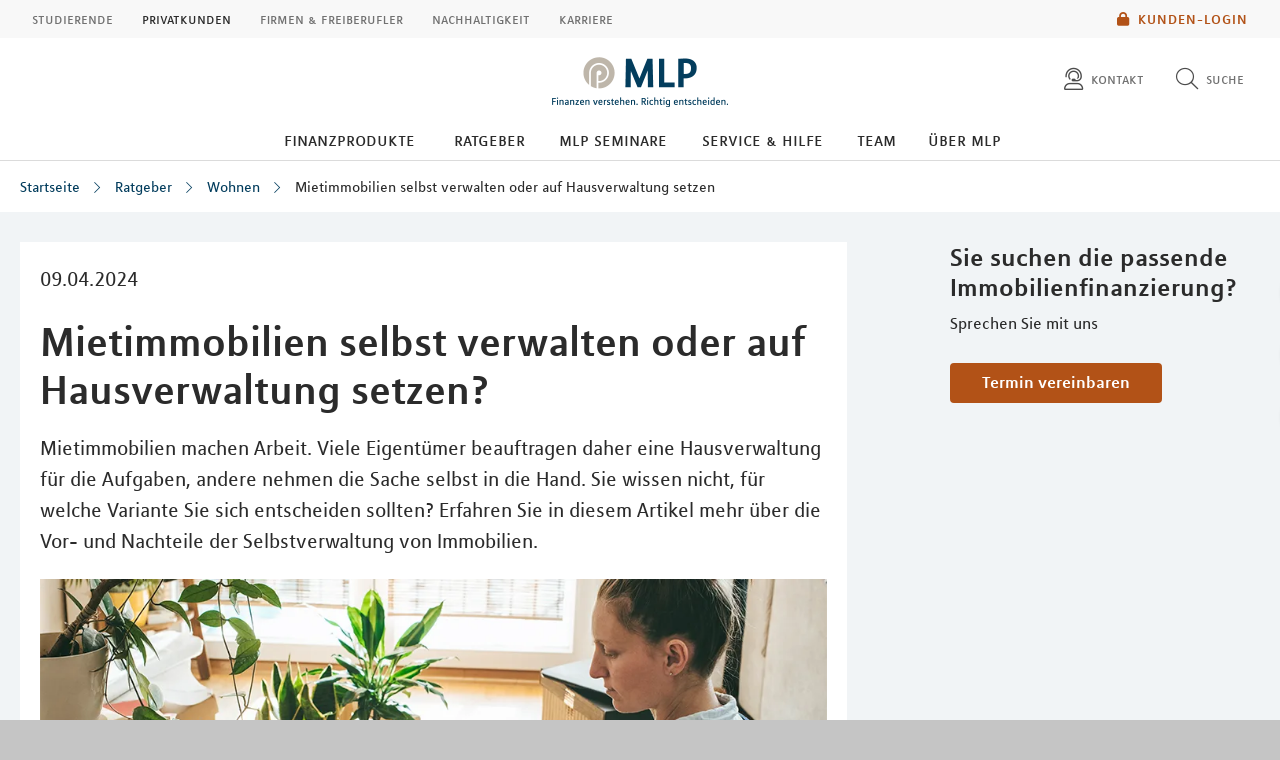

--- FILE ---
content_type: text/html; charset=UTF-8
request_url: https://mlp-merseburg.de/lebenssituationen/wohnen/mietimmobilien-selbst-verwalten-oder-auf-hausverwaltung-setzen/
body_size: 14886
content:
<!DOCTYPE html>
<html class="no-js" lang="de">
<head>
<meta http-equiv="Content-Type" content="text/html; charset=utf-8">
<meta http-equiv="Content-Language" content="de-DE">
<title>Mietimmobilien selbst verwalten oder auf Hausverwaltung setzen?</title>
<meta name="description" content="Wer sich für die Selbstverwaltung von Mietimmobilien entscheidet, muss mit viel administrativer Arbeit rechnen, hat allerdings auch den Vorteil, alles überblicken zu können. Erfahren Sie mehr über die Vor- und Nachteile der Selbstverwaltung von Immobilien.">
<meta property="og:title" content="Mietimmobilien selbst verwalten oder auf Hausverwaltung setzen?" />
<meta property="og:type" content="Ratgeber" />
<meta property="og:description" content="Wer sich für die Selbstverwaltung von Mietimmobilien entscheidet, muss mit viel administrativer Arbeit rechnen, hat allerdings auch den Vorteil, alles überblicken zu können. Erfahren Sie mehr über die Vor- und Nachteile der Selbstverwaltung von Immobilien." />
<meta property="og:locale" content="de_DE" />
<meta property="og:site_name" content="mietimmobilien_selbst_verwalten_oder_auf_hausverwaltung_setzen_1" />
<meta property="og:updated_time" content="09.04.2024" />
<meta name="og:image" content="https://mlp-merseburg.de/redaktionsta/mlp/lebenssituationen/detailseiten/hausverwaltung-gettyimages-1306526783-emilija-manevska.webp">
<meta name="twitter:image" content="https://mlp-merseburg.de/redaktionsta/mlp/lebenssituationen/detailseiten/hausverwaltung-gettyimages-1306526783-emilija-manevska.webp">
<meta name="twitter:card" content="Ratgeber"/>
<meta name="twitter:description" content="Wer sich für die Selbstverwaltung von Mietimmobilien entscheidet, muss mit viel administrativer Arbeit rechnen, hat allerdings auch den Vorteil, alles überblicken zu können. Erfahren Sie mehr über die Vor- und Nachteile der Selbstverwaltung von Immobilien."/>
<meta name="twitter:title" content="Mietimmobilien selbst verwalten oder auf Hausverwaltung setzen?"/>
<meta name="twitter:domain" content="mlp.de"/>
<meta name="robots" content="noodp, index, follow">
<meta name="viewport" content="width=device-width, initial-scale=1, maximum-scale=3">
<meta name="keywords" content="">
<meta name="facebook-domain-verification" content="yg03wfrj9w7qlex31tnqvxndqrdu7q"/>
<script
id="usercentrics-cmp"
src="https://web.cmp.usercentrics.eu/ui/loader.js"
data-settings-id="6S_2fLmHU"
async>
</script>
<meta data-privacy-proxy-server="https://privacy-proxy-server.usercentrics.eu">
<script type="application/javascript" src="https://privacy-proxy.usercentrics.eu/latest/uc-block.bundle.js"></script>
<script>
uc.blockElements({'hvWNhpF0T': '.eqs-group-aktienkurs' });
uc.blockElements({ 'BujegNfUEUP-0k': '#baufinanzierunginterhypag' });
uc.setServiceAlias({ 'hvWNhpF0T': 'wwOG5BK-F' });
uc.setServiceAlias({'ko1w5PpFl': 'BRdZkKXO' });
uc.setServiceAlias({'9V8bg4D63': 'vVP4FRNfhp67p4'});
uc.setServiceAlias({'H1Vl5NidjWX': 'RoLVgXAl9dACzi'});
uc.setServiceAlias({'BJ59EidsWQ': '2Zxtu62Tn-qhBA'});
uc.setServiceAlias({'HkocEodjb7': 'HJxOuA9lePBNa4'});
uc.setServiceAlias({'twMyStLkn': '9YFO2UlnPIIdv5'});
uc.setServiceAlias({'BJz7qNsdj-7': 'yLHqDy-gm9aND3'});
uc.setServiceAlias({'S1pcEj_jZX': 'uMdBr86SDZ5-Zv'})
</script>
<script>
uc.blockElements({'S1pcEj_jZX': '.google-map'});
</script>
<script>
uc.reloadOnOptIn('S1pcEj_jZX');
</script>
<script src="../../../../../layoutsta/js/libs/modernizrcustom.js"></script>
<link rel="stylesheet" type="text/css" href="../../../../../layoutsta/css/style.css" />
<link rel="canonical" href="https://mlp.de/lebenssituationen/wohnen/mietimmobilien-selbst-verwalten-oder-auf-hausverwaltung-setzen/" />
<!-- Google Tag Manager -->
<script>(function(w,d,s,l,i){w[l]=w[l]||[];w[l].push({'gtm.start':
new Date().getTime(),event:'gtm.js'});var f=d.getElementsByTagName(s)[0],
j=d.createElement(s),dl=l!='dataLayer'?'&l='+l:'';j.async=true;j.src=
'https://www.googletagmanager.com/gtm.js?id='+i+dl;f.parentNode.insertBefore(j,f);
})(window,document,'script','dataLayer','GTM-M9S8NW');</script>
<!-- End Google Tag Manager -->
<link rel="apple-touch-icon" sizes="57x57" href="../../../../../layoutsta/img/favicons/apple-touch-icon-57x57.png">
<link rel="apple-touch-icon" sizes="60x60" href="../../../../../layoutsta/img/favicons/apple-touch-icon-60x60.png">
<link rel="apple-touch-icon" sizes="72x72" href="../../../../../layoutsta/img/favicons/apple-touch-icon-72x72.png">
<link rel="apple-touch-icon" sizes="76x76" href="../../../../../layoutsta/img/favicons/apple-touch-icon-76x76.png">
<link rel="apple-touch-icon" sizes="114x114" href="../../../../../layoutsta/img/favicons/apple-touch-icon-114x114.png">
<link rel="apple-touch-icon" sizes="120x120" href="../../../../../layoutsta/img/favicons/apple-touch-icon-120x120.png">
<link rel="apple-touch-icon" sizes="144x144" href="../../../../../layoutsta/img/favicons/apple-touch-icon-144x144.png">
<link rel="apple-touch-icon" sizes="152x152" href="../../../../../layoutsta/img/favicons/apple-touch-icon-152x152.png">
<link rel="apple-touch-icon" sizes="180x180" href="../../../../../layoutsta/img/favicons/apple-touch-icon-180x180.png">
<link rel="icon" type="image/png" href="../../../../../layoutsta/img/favicons/favicon-32x32.png" sizes="32x32">
<link rel="icon" type="image/png" href="../../../../../layoutsta/img/favicons/android-chrome-192x192.png" sizes="192x192">
<link rel="icon" type="image/png" href="../../../../../layoutsta/img/favicons/favicon-96x96.png" sizes="96x96">
<link rel="icon" type="image/png" href="../../../../../layoutsta/img/favicons/favicon-16x16.png" sizes="16x16">
<script type="text/javascript" src="../../../../../layoutsta/webforms/javascript-minified/json2-js-min.js"></script>
<script type="text/javascript" src="../../../../../layoutsta/webforms/javascript-minified/jquery-3-6-0-js-min.js"></script>
<script type="text/javascript" src="../../../../../layoutsta/webforms/javascript-minified/jquery-autocomplete-js-min.js"></script>
<script type="text/javascript" src="../../../../../layoutsta/webforms/javascript-minified/jquery-format-1-3-js-min.js"></script>
<script type="text/javascript" src="../../../../../layoutsta/webforms/javascript-minified/jquery-ui-widget-1-13-2-js-min.js"></script>
<script type="text/javascript" src="../../../../../layoutsta/webforms/javascript-minified/jquery-iframe-transport-js-min.js"></script>
<script type="text/javascript" src="../../../../../layoutsta/webforms/javascript-minified/jquery-xdr-transport-js-min.js"></script>
<script type="text/javascript" src="../../../../../layoutsta/webforms/javascript-minified/load-image-all-js-min.js"></script>
<script type="text/javascript" src="../../../../../layoutsta/webforms/javascript-minified/canvas-to-blob-js-min.js"></script>
<script type="text/javascript" src="../../../../../layoutsta/webforms/javascript-minified/jquery-fileupload-10-31-0-js-min.js"></script>
<script type="text/javascript" src="../../../../../layoutsta/webforms/javascript-minified/jquery-fileupload-process-10-31-0-js-min.js"></script>
<script type="text/javascript" src="../../../../../layoutsta/webforms/javascript-minified/jquery-fileupload-image-10-31-0-js-min.js"></script>
<script type="text/javascript" src="../../../../../layoutsta/webforms/javascript-minified/jquery-webforms-1-8-js-min.js"></script>
<script type="text/javascript" src="../../../../../layoutsta/js/webforms-oneplus-js.js"></script>
<meta name="md_page_id" content="[base64]">
<!-- -->
<!-- mlp-merseburg|lebenssituationen|wohnen|mietimmobilien-selbst-verwalten-oder-auf-hausverwaltung-setzen|i -->
<meta name="md_tags" content="Immobilie">
<meta name="md_career" content="">
<meta name="md_certs" content="">
<meta name="md_picture" content="https://mlp-merseburg.de/../redaktionsta/mlp/lebenssituationen/detailseiten/hausverwaltung-gettyimages-1306526783-emilija-manevska.webp">
<meta name="md_picture_alt_text" content="Mietimmobilien selbst verwalten oder auf Hausverwaltung setzen">
<meta name="md_headline" content="Mietimmobilien selbst verwalten oder auf Hausverwaltung setzen?">
<meta name="md_teaser" content="Wer sich für die Selbstverwaltung von Mietimmobilien entscheidet, muss mit viel administrativer Arbeit rechnen, hat allerdings auch den Vorteil, alles überblicken zu können. Erfahren Sie mehr über die Vor- und Nachteile der Selbstverwaltung von Immobilien.">
<meta name="md_parent" content="root">
<meta name="md_targetgroup" content="">
<meta name="md_author" content="">
<meta name="md_date" content="2024-04-09T00:00:00Z">
<meta name="md_date_s" content="09.04.2024">
<meta name="md_domain" content="mlp.de">
<meta name="md_content_type" content="Ratgeber">
<meta name="md_sortfield" content="">
<meta name="md_scoring_wm" content="0">
<meta name="md_location" content="merseburg">
<meta name="md_path" content="https://mlp-merseburg.de/lebenssituationen/wohnen/mietimmobilien-selbst-verwalten-oder-auf-hausverwaltung-setzen/">
</head>
<body class=" location" >
<!-- Google Tag Manager (noscript) -->
<noscript><iframe src="https://www.googletagmanager.com/ns.html?id=GTM-M9S8NW"
height="0" width="0" style="display:none;visibility:hidden"></iframe></noscript>
<!-- End Google Tag Manager (noscript) -->
<!--solroff: all-->
<div class="visuallyhidden">MLP</div>
<div id="mlp-wrapper" class="template-detail">
<div id="mlp-message"></div>
<div id="mlp-stage" class="fixed-head">
<!--solron: all-->
<header id="mlp-header" itemscope itemtype="http://schema.org/Organization">
<div id="mlp-sites">
<div id="mlp-sites-additional">
<a class="login-link" id="mlp-additional-link" href="https://mlp-merseburg.de/service/financepilot/" >
<i class="fa-subset solid orange pr-2 md-medium md-va-middle va-top lock"></i>Kunden-Login
</a>
</div>
<ul id="mlp-sites-list" class="no-list horizontal clearfix">
<li><a target="_blank" href="https://mlp-financify.de/merseburg/" class="external" >Studierende</a></li> <li><a href="https://mlp-merseburg.de/" class="active internal" >Privatkunden</a></li> <li><a target="_blank" href="https://mlp.de/firmenkunden/" class="external" >Firmen & Freiberufler</a></li> <li><a target="_blank" href="https://mlp.de/nachhaltigkeit/" class="external" >Nachhaltigkeit</a></li> <li><a target="_blank" href="https://mlp-se.de/karriere/" class="external" >Karriere</a></li>
</ul>
<div id="mlp-sites-dropdown-wrapper" class="mlp-dropdown-wrapper">
<label id="mlp-sites-label" for="mlp-sites-dropdown" class="selected">Privatkunden</label>
<i class="fa-subset light large blue pl-1 angle-down"></i>
<select id="mlp-sites-dropdown" name="mlp-sites-dropdown" class="no-list horizontal clearfix">
<option value="https://mlp-financify.de/merseburg/" >Studierende</option> <option selected="selected" value="https://mlp-merseburg.de/" >Privatkunden</option> <option value="https://mlp.de/firmenkunden/" >Firmen & Freiberufler</option> <option value="https://mlp.de/nachhaltigkeit/" >Nachhaltigkeit</option> <option value="https://mlp-se.de/karriere/" >Karriere</option>
</select>
</div>
</div>
<div id="mlp-header-upper">
<div id="mlp-logo">
<a href="../../.." itemprop="url" onClick="dataLayer.push({'event':'link_click','category':'Link','action':'click','label':'click_mlp_logo'})" data-tracking_event="click_mlp_logo">
<style>
@media (max-width: 640px) {
#mlp-logo #logo-mobile {
display: block;
}
#mlp-logo #logo-desktop {
display: none;
}
}
@media (min-width: 641px) {
#mlp-logo #logo-desktop {
display: block;
}
#mlp-logo #logo-mobile {
display: none;
}
}
</style>
<img id="logo-desktop" itemprop="logo" src="../../../../../layoutsta/img/logo.png" alt="MLP Logo" width="131" height="36" />
<img id="logo-mobile" itemprop="logo" src="../../../../../layoutsta/img/logomobile.png" alt="MLP Logo" width="131" height="36" />
</a>
</div>
<div id="mlp-trigger-wrapper" class="clearfix">
<div id="mlp-trigger-inner">
<div id="mlp-trigger">
<ul class="no-list horizontal left new-nav-button-wrapper">
<li class="trigger-item">
<a id="mobile-nav-button" class="mobile-nav-menubutton" href="#mobile-nav" tabindex="-1">
<i id="mobile-nav-button-icon" class="fa-subset light large dark-grey pr-2 bars"></i>
<span>Menü</span>
</a>
</li>
</ul>
<ul class="no-list horizontal right">
<li class="trigger-item">
<a id="triggerHelp" class="mlp-trigger mlp-trigger--icon"
href="https://mlp-merseburg.de/kontakt/"
>
<i class="fa-subset light large dark-grey pr-2 user-headset"></i>
<span class="label">Kontakt</span>
</a>
</li>
<li class="trigger-item">
<a id="triggerSearch" class="mlp-trigger mlp-trigger--icon">
<i class="fa-subset light large dark-grey pr-2 search"></i>
<span class="label">Suche</span>
</a>
<div class="trigger-options open-left">
<ul class="no-list vertical">
<li>
<a href="../../../suche/">
<span class="label">Diese Website durchsuchen</span>
</a>
</li>
<li><a href="https://mlp-merseburg.de/beratersuche"
><span class="label">MLP Berater finden</span></a></li>
</ul>
</div>
</li>
</ul>
</div>
</div>
</div>
</div>
		<div id="desktop-nav-wrapper">
			<ul class="menu-items top-level-menu">
				<li class="expand-btn">
				<a tabindex="0" data-label="Finanzprodukte"class="menu-item top-level-link" data-suffix="0">
					Finanzprodukte
				</a>
				<div id="mega-submenu-0" class="mega-menu expandable" data-suffix="0">
					<div class="mega-menu-shadow-wrapper">
						<div class="mega-menu-content-container">
							<div class="content">
								<div id="first-mega-level-0" class="col">
									<section class="show">
										<ul class="mega-links has-submenus">
											<li class="mega-list-item">
                                                <a href="../../../finanzprodukte/" class="second-level-regular-link internal home-link" data-suffix="0" onclick="dataLayer.push({'event':'link_click','category':'Link','action':'click','label':'Navigation: Finanzprodukte'})" data-tracking_event="Navigation: Finanzprodukte>
                                                	<span class="line-clamp">Übersicht</span>
                                            	</a>
                                           	</li>
				<li class="mega-list-item">
					<a  class="first-mega-level-link has-mega-submenu internal" tabindex="0" data-suffix="0">
						<span class="line-clamp">Altersvorsorge</span>
					</a>
				<div class="mega-submenu hidden">
					<section>
						<ul class="mega-links has-submenus">
							<li class="mega-list-item">
		                        <a href="../../../finanzprodukte/altersvorsorge/" class="second-level-regular-link internal home-link" data-suffix="0" onclick="dataLayer.push({'event':'link_click','category':'Link','action':'click','label':'Navigation: Altersvorsorge'})" data-tracking_event="Navigation: Altersvorsorge>
		                        	<span class="line-clamp">Übersicht</span>
		                        </a>
	                        </li>
				<li class="mega-list-item">
					<a  class="second-level-regular-link internal" data-suffix="0" href="../../../finanzprodukte/altersvorsorge/riester-rente/" onclick="dataLayer.push({'event':'link_click','category':'Link','action':'click','label':'Navigation: Riester-Rente'})" data-tracking_event="Navigation: Riester-Rente">
						<span class="line-clamp">Riester-Rente</span>
					</a>
				</li>
				<li class="mega-list-item">
					<a  class="second-level-regular-link internal" data-suffix="0" href="../../../finanzprodukte/altersvorsorge/basisrente/" onclick="dataLayer.push({'event':'link_click','category':'Link','action':'click','label':'Navigation: Basisrente'})" data-tracking_event="Navigation: Basisrente">
						<span class="line-clamp">Basisrente</span>
					</a>
				</li>
				<li class="mega-list-item">
					<a  class="second-level-regular-link internal" data-suffix="0" href="../../../finanzprodukte/altersvorsorge/private-rentenversicherung/" onclick="dataLayer.push({'event':'link_click','category':'Link','action':'click','label':'Navigation: Private Rentenversicherung'})" data-tracking_event="Navigation: Private Rentenversicherung">
						<span class="line-clamp">Private Rentenversicherung</span>
					</a>
				</li>
				<li class="mega-list-item">
					<a  class="second-level-regular-link internal" data-suffix="0" href="../../../finanzprodukte/altersvorsorge/betriebliche-altersversorgung/" onclick="dataLayer.push({'event':'link_click','category':'Link','action':'click','label':'Navigation: Betriebliche Altersversorgung'})" data-tracking_event="Navigation: Betriebliche Altersversorgung">
						<span class="line-clamp">Betriebliche Altersversorgung</span>
					</a>
				</li>
				<li class="mega-list-item">
					<a target="_blank" class="second-level-regular-link external" data-suffix="0" href="https://mlp.de/nachhaltigkeit/nachhaltigkeit-in-der-beratung/nachhaltige-vorsorge/" onclick="dataLayer.push({'event':'link_click','category':'Link','action':'click','label':'Navigation: Nachhaltige Vorsorge'})" data-tracking_event="Navigation: Nachhaltige Vorsorge">
						<span class="line-clamp">Nachhaltige Vorsorge</span>
					</a>
				</li>
						</ul>
					</section>
				</div>
				</li>
				<li class="mega-list-item">
					<a  class="first-mega-level-link has-mega-submenu internal" tabindex="0" data-suffix="0">
						<span class="line-clamp">Finanzierung</span>
					</a>
				<div class="mega-submenu hidden">
					<section>
						<ul class="mega-links has-submenus">
							<li class="mega-list-item">
		                        <a href="../../../finanzprodukte/finanzierung/" class="second-level-regular-link internal home-link" data-suffix="0" onclick="dataLayer.push({'event':'link_click','category':'Link','action':'click','label':'Navigation: Finanzierung'})" data-tracking_event="Navigation: Finanzierung>
		                        	<span class="line-clamp">Übersicht</span>
		                        </a>
	                        </li>
				<li class="mega-list-item">
					<a  class="second-mega-level-link has-mega-submenu internal" tabindex="0" data-suffix="0">
						<span class="line-clamp">Immobilienfinanzierung</span>
					</a>
				<div class="mega-submenu hidden">
					<section>
						<ul class="mega-links">
							<li class="mega-list-item">
		                        <a href="../../../finanzprodukte/finanzierung/immobilienfinanzierung/" class="second-level-regular-link internal home-link" data-suffix="0" onclick="dataLayer.push({'event':'link_click','category':'Link','action':'click','label':'Navigation: Immobilienfinanzierung'})" data-tracking_event="Navigation: Immobilienfinanzierung>
		                        	<span class="line-clamp">Übersicht</span>
		                        </a>
	                        </li>
				<li class="mega-list-item">
					<a  class="third-level-regular-link internal" data-suffix="0" href="../../../finanzprodukte/finanzierung/immobilienfinanzierung/bausparen/" onclick="dataLayer.push({'event':'link_click','category':'Link','action':'click','label':'Navigation: Bausparen'})" data-tracking_event="Navigation: Bausparen">
						<span class="line-clamp">Bausparen</span>
					</a>
				</li>
				<li class="mega-list-item">
					<a  class="third-level-regular-link internal" data-suffix="0" href="../../../finanzprodukte/finanzierung/immobilienfinanzierung/anschlussfinanzierung/" onclick="dataLayer.push({'event':'link_click','category':'Link','action':'click','label':'Navigation: Anschlussfinanzierung'})" data-tracking_event="Navigation: Anschlussfinanzierung">
						<span class="line-clamp">Anschlussfinanzierung</span>
					</a>
				</li>
				<li class="mega-list-item">
					<a  class="third-level-regular-link internal" data-suffix="0" href="../../../finanzprodukte/finanzierung/immobilienfinanzierung/modernisierung/" onclick="dataLayer.push({'event':'link_click','category':'Link','action':'click','label':'Navigation: Modernisierung'})" data-tracking_event="Navigation: Modernisierung">
						<span class="line-clamp">Modernisierung</span>
					</a>
				</li>
				<li class="mega-list-item">
					<a  class="third-level-regular-link internal" data-suffix="0" href="../../../finanzprodukte/finanzierung/immobilienfinanzierung/faqs/" onclick="dataLayer.push({'event':'link_click','category':'Link','action':'click','label':'Navigation: FAQs'})" data-tracking_event="Navigation: FAQs">
						<span class="line-clamp">FAQs</span>
					</a>
				</li>
						</ul>
					</section>
				</div>
				</li>
				<li class="mega-list-item">
					<a  class="second-level-regular-link internal" data-suffix="0" href="../../../finanzprodukte/finanzierung/leasing/" onclick="dataLayer.push({'event':'link_click','category':'Link','action':'click','label':'Navigation: Leasing'})" data-tracking_event="Navigation: Leasing">
						<span class="line-clamp">Leasing</span>
					</a>
				</li>
				<li class="mega-list-item">
					<a  class="second-level-regular-link internal" data-suffix="0" href="../../../finanzprodukte/finanzierung/praxisfinanzierung/" onclick="dataLayer.push({'event':'link_click','category':'Link','action':'click','label':'Navigation: Praxisfinanzierung'})" data-tracking_event="Navigation: Praxisfinanzierung">
						<span class="line-clamp">Praxisfinanzierung</span>
					</a>
				</li>
				<li class="mega-list-item">
					<a  class="second-level-regular-link internal" data-suffix="0" href="../../../finanzprodukte/finanzierung/ratenkredite/" onclick="dataLayer.push({'event':'link_click','category':'Link','action':'click','label':'Navigation: Ratenkredite'})" data-tracking_event="Navigation: Ratenkredite">
						<span class="line-clamp">Ratenkredite</span>
					</a>
				</li>
				<li class="mega-list-item">
					<a target="_blank" class="second-level-regular-link external" data-suffix="0" href="https://mlp.de/nachhaltigkeit/nachhaltigkeit-in-der-beratung/nachhaltige-finanzierung/" onclick="dataLayer.push({'event':'link_click','category':'Link','action':'click','label':'Navigation: Nachhaltige Finanzierung'})" data-tracking_event="Navigation: Nachhaltige Finanzierung">
						<span class="line-clamp">Nachhaltige Finanzierung</span>
					</a>
				</li>
						</ul>
					</section>
				</div>
				</li>
				<li class="mega-list-item">
					<a  class="first-mega-level-link has-mega-submenu internal" tabindex="0" data-suffix="0">
						<span class="line-clamp">Versicherung</span>
					</a>
				<div class="mega-submenu hidden">
					<section>
						<ul class="mega-links has-submenus">
							<li class="mega-list-item">
		                        <a href="../../../finanzprodukte/versicherung/" class="second-level-regular-link internal home-link" data-suffix="0" onclick="dataLayer.push({'event':'link_click','category':'Link','action':'click','label':'Navigation: Versicherung'})" data-tracking_event="Navigation: Versicherung>
		                        	<span class="line-clamp">Übersicht</span>
		                        </a>
	                        </li>
				<li class="mega-list-item">
					<a  class="second-level-regular-link internal" data-suffix="0" href="../../../finanzprodukte/versicherung/kfz-versicherung/" onclick="dataLayer.push({'event':'link_click','category':'Link','action':'click','label':'Navigation: Kfz-Versicherung'})" data-tracking_event="Navigation: Kfz-Versicherung">
						<span class="line-clamp">Kfz-Versicherung</span>
					</a>
				</li>
				<li class="mega-list-item">
					<a  class="second-level-regular-link internal" data-suffix="0" href="../../../finanzprodukte/versicherung/rechtsschutzversicherung/" onclick="dataLayer.push({'event':'link_click','category':'Link','action':'click','label':'Navigation: Rechtsschutzversicherung'})" data-tracking_event="Navigation: Rechtsschutzversicherung">
						<span class="line-clamp">Rechtsschutzversicherung</span>
					</a>
				</li>
				<li class="mega-list-item">
					<a  class="second-mega-level-link has-mega-submenu internal" tabindex="0" data-suffix="0">
						<span class="line-clamp">Einkommensschutz</span>
					</a>
				<div class="mega-submenu hidden">
					<section>
						<ul class="mega-links">
							<li class="mega-list-item">
		                        <a href="../../../finanzprodukte/versicherung/einkommensschutz/" class="second-level-regular-link internal home-link" data-suffix="0" onclick="dataLayer.push({'event':'link_click','category':'Link','action':'click','label':'Navigation: Einkommensschutz'})" data-tracking_event="Navigation: Einkommensschutz>
		                        	<span class="line-clamp">Übersicht</span>
		                        </a>
	                        </li>
				<li class="mega-list-item">
					<a  class="third-level-regular-link internal" data-suffix="0" href="../../../finanzprodukte/versicherung/einkommensschutz/berufsunfaehigkeitsversicherung/" onclick="dataLayer.push({'event':'link_click','category':'Link','action':'click','label':'Navigation: Berufsunfähigkeitsversicherung'})" data-tracking_event="Navigation: Berufsunfähigkeitsversicherung">
						<span class="line-clamp">Berufsunfähigkeitsversicherung</span>
					</a>
				</li>
				<li class="mega-list-item">
					<a  class="third-level-regular-link internal" data-suffix="0" href="../../../finanzprodukte/versicherung/einkommensschutz/pflegeversicherung/" onclick="dataLayer.push({'event':'link_click','category':'Link','action':'click','label':'Navigation: Pflegeversicherung'})" data-tracking_event="Navigation: Pflegeversicherung">
						<span class="line-clamp">Pflegeversicherung</span>
					</a>
				</li>
				<li class="mega-list-item">
					<a  class="third-level-regular-link internal" data-suffix="0" href="../../../finanzprodukte/versicherung/einkommensschutz/unfallversicherung/" onclick="dataLayer.push({'event':'link_click','category':'Link','action':'click','label':'Navigation: Unfallversicherung'})" data-tracking_event="Navigation: Unfallversicherung">
						<span class="line-clamp">Unfallversicherung</span>
					</a>
				</li>
						</ul>
					</section>
				</div>
				</li>
				<li class="mega-list-item">
					<a  class="second-mega-level-link has-mega-submenu internal" tabindex="0" data-suffix="0">
						<span class="line-clamp">Krankenversicherung</span>
					</a>
				<div class="mega-submenu hidden">
					<section>
						<ul class="mega-links">
							<li class="mega-list-item">
		                        <a href="../../../finanzprodukte/versicherung/krankenversicherung/" class="second-level-regular-link internal home-link" data-suffix="0" onclick="dataLayer.push({'event':'link_click','category':'Link','action':'click','label':'Navigation: Krankenversicherung'})" data-tracking_event="Navigation: Krankenversicherung>
		                        	<span class="line-clamp">Übersicht</span>
		                        </a>
	                        </li>
				<li class="mega-list-item">
					<a  class="third-level-regular-link internal" data-suffix="0" href="../../../finanzprodukte/versicherung/krankenversicherung/auslandskrankenversicherung/" onclick="dataLayer.push({'event':'link_click','category':'Link','action':'click','label':'Navigation: Auslandskrankenversicherung'})" data-tracking_event="Navigation: Auslandskrankenversicherung">
						<span class="line-clamp">Auslandskrankenversicherung</span>
					</a>
				</li>
				<li class="mega-list-item">
					<a  class="third-level-regular-link internal" data-suffix="0" href="../../../finanzprodukte/versicherung/krankenversicherung/krankenzusatzversicherung/" onclick="dataLayer.push({'event':'link_click','category':'Link','action':'click','label':'Navigation: Krankenzusatzversicherung'})" data-tracking_event="Navigation: Krankenzusatzversicherung">
						<span class="line-clamp">Krankenzusatzversicherung</span>
					</a>
				</li>
				<li class="mega-list-item">
					<a  class="third-level-regular-link internal" data-suffix="0" href="../../../finanzprodukte/versicherung/krankenversicherung/gesetzliche-krankenversicherung/" onclick="dataLayer.push({'event':'link_click','category':'Link','action':'click','label':'Navigation: Gesetzliche Krankenversicherung'})" data-tracking_event="Navigation: Gesetzliche Krankenversicherung">
						<span class="line-clamp">Gesetzliche Krankenversicherung</span>
					</a>
				</li>
				<li class="mega-list-item">
					<a  class="third-level-regular-link internal" data-suffix="0" href="../../../finanzprodukte/versicherung/krankenversicherung/optionstarif/" onclick="dataLayer.push({'event':'link_click','category':'Link','action':'click','label':'Navigation: Optionstarif'})" data-tracking_event="Navigation: Optionstarif">
						<span class="line-clamp">Optionstarif</span>
					</a>
				</li>
				<li class="mega-list-item">
					<a  class="third-level-regular-link internal" data-suffix="0" href="../../../finanzprodukte/versicherung/krankenversicherung/private-krankenversicherung/" onclick="dataLayer.push({'event':'link_click','category':'Link','action':'click','label':'Navigation: Private Krankenversicherung'})" data-tracking_event="Navigation: Private Krankenversicherung">
						<span class="line-clamp">Private Krankenversicherung</span>
					</a>
				</li>
				<li class="mega-list-item">
					<a target="_blank" class="third-level-regular-link external" data-suffix="0" href="https://mlp.de/nachhaltigkeit/nachhaltigkeit-in-der-beratung/nachhaltige-krankenversicherung/" onclick="dataLayer.push({'event':'link_click','category':'Link','action':'click','label':'Navigation: Nachhaltige Krankenversicherung'})" data-tracking_event="Navigation: Nachhaltige Krankenversicherung">
						<span class="line-clamp">Nachhaltige Krankenversicherung</span>
					</a>
				</li>
						</ul>
					</section>
				</div>
				</li>
				<li class="mega-list-item">
					<a  class="second-mega-level-link has-mega-submenu internal" tabindex="0" data-suffix="0">
						<span class="line-clamp">Haftpflichtversicherung</span>
					</a>
				<div class="mega-submenu hidden">
					<section>
						<ul class="mega-links">
							<li class="mega-list-item">
		                        <a href="../../../finanzprodukte/versicherung/haftpflichtversicherung/" class="second-level-regular-link internal home-link" data-suffix="0" onclick="dataLayer.push({'event':'link_click','category':'Link','action':'click','label':'Navigation: Haftpflichtversicherung'})" data-tracking_event="Navigation: Haftpflichtversicherung>
		                        	<span class="line-clamp">Übersicht</span>
		                        </a>
	                        </li>
				<li class="mega-list-item">
					<a  class="third-level-regular-link internal" data-suffix="0" href="../../../finanzprodukte/versicherung/haftpflichtversicherung/private-haftpflichtversicherung/" onclick="dataLayer.push({'event':'link_click','category':'Link','action':'click','label':'Navigation: Private Haftpflichtversicherung'})" data-tracking_event="Navigation: Private Haftpflichtversicherung">
						<span class="line-clamp">Private Haftpflichtversicherung</span>
					</a>
				</li>
				<li class="mega-list-item">
					<a  class="third-level-regular-link internal" data-suffix="0" href="../../../finanzprodukte/versicherung/haftpflichtversicherung/arzthaftpflichtversicherung/" onclick="dataLayer.push({'event':'link_click','category':'Link','action':'click','label':'Navigation: Arzthaftpflichtversicherung'})" data-tracking_event="Navigation: Arzthaftpflichtversicherung">
						<span class="line-clamp">Arzthaftpflichtversicherung</span>
					</a>
				</li>
						</ul>
					</section>
				</div>
				</li>
				<li class="mega-list-item">
					<a  class="second-mega-level-link has-mega-submenu internal" tabindex="0" data-suffix="0">
						<span class="line-clamp">Eigentum &amp; Wohnung</span>
					</a>
				<div class="mega-submenu hidden">
					<section>
						<ul class="mega-links">
							<li class="mega-list-item">
		                        <a href="../../../finanzprodukte/versicherung/eigentum-wohnung/" class="second-level-regular-link internal home-link" data-suffix="0" onclick="dataLayer.push({'event':'link_click','category':'Link','action':'click','label':'Navigation: Eigentum & Wohnung'})" data-tracking_event="Navigation: Eigentum & Wohnung>
		                        	<span class="line-clamp">Übersicht</span>
		                        </a>
	                        </li>
				<li class="mega-list-item">
					<a  class="third-level-regular-link internal" data-suffix="0" href="../../../finanzprodukte/versicherung/eigentum-wohnung/versicherungen-rund-ums-bauen/" onclick="dataLayer.push({'event':'link_click','category':'Link','action':'click','label':'Navigation: Versicherungen rund ums Bauen'})" data-tracking_event="Navigation: Versicherungen rund ums Bauen">
						<span class="line-clamp">Versicherungen rund ums Bauen</span>
					</a>
				</li>
				<li class="mega-list-item">
					<a  class="third-level-regular-link internal" data-suffix="0" href="../../../finanzprodukte/versicherung/eigentum-wohnung/wohngebaeudeversicherung/" onclick="dataLayer.push({'event':'link_click','category':'Link','action':'click','label':'Navigation: Wohngebäudeversicherung'})" data-tracking_event="Navigation: Wohngebäudeversicherung">
						<span class="line-clamp">Wohngebäudeversicherung</span>
					</a>
				</li>
				<li class="mega-list-item">
					<a  class="third-level-regular-link internal" data-suffix="0" href="../../../finanzprodukte/versicherung/eigentum-wohnung/hausratversicherung/" onclick="dataLayer.push({'event':'link_click','category':'Link','action':'click','label':'Navigation: Hausratversicherung'})" data-tracking_event="Navigation: Hausratversicherung">
						<span class="line-clamp">Hausratversicherung</span>
					</a>
				</li>
						</ul>
					</section>
				</div>
				</li>
				<li class="mega-list-item">
					<a target="_blank" class="second-level-regular-link external" data-suffix="0" href="https://mlp.de/nachhaltigkeit/nachhaltigkeit-in-der-beratung/nachhaltige-sachversicherung/" onclick="dataLayer.push({'event':'link_click','category':'Link','action':'click','label':'Navigation: Nachhaltige Sachversicherung'})" data-tracking_event="Navigation: Nachhaltige Sachversicherung">
						<span class="line-clamp">Nachhaltige Sachversicherung</span>
					</a>
				</li>
						</ul>
					</section>
				</div>
				</li>
				<li class="mega-list-item">
					<a  class="first-mega-level-link has-mega-submenu internal" tabindex="0" data-suffix="0">
						<span class="line-clamp">Konto und Karte</span>
					</a>
				<div class="mega-submenu hidden">
					<section>
						<ul class="mega-links has-submenus">
							<li class="mega-list-item">
		                        <a href="../../../finanzprodukte/konto-und-karte/" class="second-level-regular-link internal home-link" data-suffix="0" onclick="dataLayer.push({'event':'link_click','category':'Link','action':'click','label':'Navigation: Konto und Karte'})" data-tracking_event="Navigation: Konto und Karte>
		                        	<span class="line-clamp">Übersicht</span>
		                        </a>
	                        </li>
				<li class="mega-list-item">
					<a  class="second-level-regular-link internal" data-suffix="0" href="../../../finanzprodukte/konto-und-karte/mlp-tagesgeldkonto/" onclick="dataLayer.push({'event':'link_click','category':'Link','action':'click','label':'Navigation: MLP Tagesgeldkonto'})" data-tracking_event="Navigation: MLP Tagesgeldkonto">
						<span class="line-clamp">MLP Tagesgeldkonto</span>
					</a>
				</li>
				<li class="mega-list-item">
					<a  class="second-level-regular-link internal" data-suffix="0" href="../../../finanzprodukte/konto-und-karte/mlp-komfortkonto/" onclick="dataLayer.push({'event':'link_click','category':'Link','action':'click','label':'Navigation: MLP KomfortKonto'})" data-tracking_event="Navigation: MLP KomfortKonto">
						<span class="line-clamp">MLP KomfortKonto</span>
					</a>
				</li>
				<li class="mega-list-item">
					<a  class="second-level-regular-link internal" data-suffix="0" href="../../../finanzprodukte/konto-und-karte/mlp-premiumkonto/" onclick="dataLayer.push({'event':'link_click','category':'Link','action':'click','label':'Navigation: MLP PremiumKonto'})" data-tracking_event="Navigation: MLP PremiumKonto">
						<span class="line-clamp">MLP PremiumKonto</span>
					</a>
				</li>
				<li class="mega-list-item">
					<a  class="second-level-regular-link internal" data-suffix="0" href="../../../finanzprodukte/konto-und-karte/mlp-mastercard/" onclick="dataLayer.push({'event':'link_click','category':'Link','action':'click','label':'Navigation: MLP Mastercard'})" data-tracking_event="Navigation: MLP Mastercard">
						<span class="line-clamp">MLP Mastercard</span>
					</a>
				</li>
				<li class="mega-list-item">
					<a  class="second-level-regular-link internal" data-suffix="0" href="../../../finanzprodukte/konto-und-karte/mlp-mastercard-platinum/" onclick="dataLayer.push({'event':'link_click','category':'Link','action':'click','label':'Navigation: MLP Mastercard Platinum'})" data-tracking_event="Navigation: MLP Mastercard Platinum">
						<span class="line-clamp">MLP Mastercard Platinum</span>
					</a>
				</li>
				<li class="mega-list-item">
					<a  class="second-level-regular-link internal" data-suffix="0" href="../../../finanzprodukte/konto-und-karte/mlp-festgeldkonto/" onclick="dataLayer.push({'event':'link_click','category':'Link','action':'click','label':'Navigation: MLP Festgeldkonto'})" data-tracking_event="Navigation: MLP Festgeldkonto">
						<span class="line-clamp">MLP Festgeldkonto</span>
					</a>
				</li>
						</ul>
					</section>
				</div>
				</li>
				<li class="mega-list-item">
					<a  class="first-mega-level-link has-mega-submenu internal" tabindex="0" data-suffix="0">
						<span class="line-clamp">Vermögensmanagement</span>
					</a>
				<div class="mega-submenu hidden">
					<section>
						<ul class="mega-links has-submenus">
							<li class="mega-list-item">
		                        <a href="../../../finanzprodukte/vermoegensmanagement/" class="second-level-regular-link internal home-link" data-suffix="0" onclick="dataLayer.push({'event':'link_click','category':'Link','action':'click','label':'Navigation: Vermögensmanagement'})" data-tracking_event="Navigation: Vermögensmanagement>
		                        	<span class="line-clamp">Übersicht</span>
		                        </a>
	                        </li>
				<li class="mega-list-item">
					<a  class="second-level-regular-link internal" data-suffix="0" href="../../../finanzprodukte/vermoegensmanagement/mlp-vermoegensmanagement/" onclick="dataLayer.push({'event':'link_click','category':'Link','action':'click','label':'Navigation: MLP Vermögensmanagement'})" data-tracking_event="Navigation: MLP Vermögensmanagement">
						<span class="line-clamp">MLP Vermögensmanagement</span>
					</a>
				</li>
				<li class="mega-list-item">
					<a  class="second-level-regular-link internal" data-suffix="0" href="../../../finanzprodukte/vermoegensmanagement/mlp-online-wertpapierdepot/" onclick="dataLayer.push({'event':'link_click','category':'Link','action':'click','label':'Navigation: MLP Online-Wertpapierdepot'})" data-tracking_event="Navigation: MLP Online-Wertpapierdepot">
						<span class="line-clamp">MLP Online-Wertpapierdepot</span>
					</a>
				</li>
				<li class="mega-list-item">
					<a  class="second-level-regular-link internal" data-suffix="0" href="../../../finanzprodukte/vermoegensmanagement/grosse-vermoegen/" onclick="dataLayer.push({'event':'link_click','category':'Link','action':'click','label':'Navigation: Große Vermögen'})" data-tracking_event="Navigation: Große Vermögen">
						<span class="line-clamp">Große Vermögen</span>
					</a>
				</li>
				<li class="mega-list-item">
					<a  class="second-level-regular-link internal" data-suffix="0" href="../../../finanzprodukte/vermoegensmanagement/kindervorsorgemanagement/" onclick="dataLayer.push({'event':'link_click','category':'Link','action':'click','label':'Navigation: Kindervorsorgemanagement'})" data-tracking_event="Navigation: Kindervorsorgemanagement">
						<span class="line-clamp">Kindervorsorgemanagement</span>
					</a>
				</li>
				<li class="mega-list-item">
					<a target="_blank" class="second-level-regular-link external" data-suffix="0" href="https://mlp.de/nachhaltigkeit/nachhaltigkeit-in-der-beratung/nachhaltiges-vermoegensmanagement/" onclick="dataLayer.push({'event':'link_click','category':'Link','action':'click','label':'Navigation: Nachhaltiges Vermögensmanagement'})" data-tracking_event="Navigation: Nachhaltiges Vermögensmanagement">
						<span class="line-clamp">Nachhaltiges Vermögensmanagement</span>
					</a>
				</li>
				<li class="mega-list-item">
					<a  class="second-level-regular-link internal" data-suffix="0" href="../../../finanzprodukte/vermoegensmanagement/vermoegensaufbau/" onclick="dataLayer.push({'event':'link_click','category':'Link','action':'click','label':'Navigation: Vermögensaufbau'})" data-tracking_event="Navigation: Vermögensaufbau">
						<span class="line-clamp">Vermögensaufbau</span>
					</a>
				</li>
						</ul>
					</section>
				</div>
				</li>
				<li class="mega-list-item">
					<a  class="first-mega-level-link has-mega-submenu internal" tabindex="0" data-suffix="0">
						<span class="line-clamp">Immobilien als Kapitalanlage</span>
					</a>
				<div class="mega-submenu hidden">
					<section>
						<ul class="mega-links has-submenus">
							<li class="mega-list-item">
		                        <a href="../../../finanzprodukte/immobilien-zur-kapitalanlage/" class="second-level-regular-link internal home-link" data-suffix="0" onclick="dataLayer.push({'event':'link_click','category':'Link','action':'click','label':'Navigation: Immobilien als Kapitalanlage'})" data-tracking_event="Navigation: Immobilien als Kapitalanlage>
		                        	<span class="line-clamp">Übersicht</span>
		                        </a>
	                        </li>
				<li class="mega-list-item">
					<a  class="second-level-regular-link internal" data-suffix="0" href="../../../finanzprodukte/immobilien-zur-kapitalanlage/neubauimmobilien/" onclick="dataLayer.push({'event':'link_click','category':'Link','action':'click','label':'Navigation: Neubauimmobilien'})" data-tracking_event="Navigation: Neubauimmobilien">
						<span class="line-clamp">Neubauimmobilien</span>
					</a>
				</li>
				<li class="mega-list-item">
					<a  class="second-level-regular-link internal" data-suffix="0" href="../../../finanzprodukte/immobilien-zur-kapitalanlage/bestandsimmobilien/" onclick="dataLayer.push({'event':'link_click','category':'Link','action':'click','label':'Navigation: Bestandsimmobilien'})" data-tracking_event="Navigation: Bestandsimmobilien">
						<span class="line-clamp">Bestandsimmobilien</span>
					</a>
				</li>
				<li class="mega-list-item">
					<a  class="second-level-regular-link internal" data-suffix="0" href="../../../finanzprodukte/immobilien-zur-kapitalanlage/mikroapartments/" onclick="dataLayer.push({'event':'link_click','category':'Link','action':'click','label':'Navigation: Mikroapartments'})" data-tracking_event="Navigation: Mikroapartments">
						<span class="line-clamp">Mikroapartments</span>
					</a>
				</li>
				<li class="mega-list-item">
					<a  class="second-level-regular-link internal" data-suffix="0" href="../../../finanzprodukte/immobilien-zur-kapitalanlage/pflegeapartments/" onclick="dataLayer.push({'event':'link_click','category':'Link','action':'click','label':'Navigation: Pflegeapartments'})" data-tracking_event="Navigation: Pflegeapartments">
						<span class="line-clamp">Pflegeapartments</span>
					</a>
				</li>
				<li class="mega-list-item">
					<a  class="second-level-regular-link internal" data-suffix="0" href="../../../finanzprodukte/immobilien-zur-kapitalanlage/denkmalimmobilie/" onclick="dataLayer.push({'event':'link_click','category':'Link','action':'click','label':'Navigation: Denkmalimmobilie'})" data-tracking_event="Navigation: Denkmalimmobilie">
						<span class="line-clamp">Denkmalimmobilie</span>
					</a>
				</li>
				<li class="mega-list-item">
					<a  class="second-level-regular-link internal" data-suffix="0" href="../../../finanzprodukte/immobilien-zur-kapitalanlage/globalimmobilien/" onclick="dataLayer.push({'event':'link_click','category':'Link','action':'click','label':'Navigation: Globalimmobilien'})" data-tracking_event="Navigation: Globalimmobilien">
						<span class="line-clamp">Globalimmobilien</span>
					</a>
				</li>
				<li class="mega-list-item">
					<a target="_blank" class="second-level-regular-link external" data-suffix="0" href="https://mlp.de/nachhaltigkeit/nachhaltigkeit-in-der-beratung/nachhaltige-immobilien/" onclick="dataLayer.push({'event':'link_click','category':'Link','action':'click','label':'Navigation: Nachhaltige Immobilien'})" data-tracking_event="Navigation: Nachhaltige Immobilien">
						<span class="line-clamp">Nachhaltige Immobilien</span>
					</a>
				</li>
						</ul>
					</section>
				</div>
				</li>
										</ul>
									</section>
								</div>
<div>
	<div id="first-level-content-0" class="first-level-content h-100">
	</div>
	<div id="next-mega-levels-0" class="content next-mega-levels h-100 hidden">
		<div id="second-mega-level-0" class="col mid-column"></div>
		<div id="third-mega-level-0" class="col right-column"></div>
	</div>
</div>
							</div>
						</div>
					</div>
				</div>
				</li>
				<li class="expand-btn">
				<a tabindex="0" data-label="Ratgeber" class="menu-item top-level-link current-page" data-suffix="1" >
					Ratgeber
				</a>
				<div id="mega-submenu-1" class="mega-menu expandable" data-suffix="1">
					<div class="mega-menu-shadow-wrapper">
						<div class="mega-menu-content-container">
							<div class="content">
								<div id="first-mega-level-1" class="col">
									<section class="show">
										<ul class="mega-links has-submenus">
											<li class="mega-list-item">
                                                <a href="../.." class="second-level-regular-link internal home-link" data-suffix="1" onclick="dataLayer.push({'event':'link_click','category':'Link','action':'click','label':'Navigation: Ratgeber'})" data-tracking_event="Navigation: Ratgeber>
                                                	<span class="line-clamp">Übersicht</span>
                                            	</a>
                                           	</li>
				<li class="mega-list-item">
					<a class="first-level-regular-link current-page" data-suffix="1" href="../" onclick="dataLayer.push({'event':'link_click','category':'Link','action':'click','label':'Navigation: Wohnen'})" data-tracking_event="Navigation: Wohnen">
						<span class="line-clamp">Wohnen</span>
					</a>
				</li>
				<li class="mega-list-item">
					<a  class="first-level-regular-link internal" data-suffix="1" href="../../beruf/" onclick="dataLayer.push({'event':'link_click','category':'Link','action':'click','label':'Navigation: Beruf'})" data-tracking_event="Navigation: Beruf">
						<span class="line-clamp">Beruf</span>
					</a>
				</li>
				<li class="mega-list-item">
					<a  class="first-level-regular-link internal" data-suffix="1" href="../../privatleben-und-familie/" onclick="dataLayer.push({'event':'link_click','category':'Link','action':'click','label':'Navigation: Privatleben und Familie'})" data-tracking_event="Navigation: Privatleben und Familie">
						<span class="line-clamp">Privatleben und Familie</span>
					</a>
				</li>
				<li class="mega-list-item">
					<a  class="first-level-regular-link internal" data-suffix="1" href="../../freizeit/" onclick="dataLayer.push({'event':'link_click','category':'Link','action':'click','label':'Navigation: Freizeit'})" data-tracking_event="Navigation: Freizeit">
						<span class="line-clamp">Freizeit</span>
					</a>
				</li>
										</ul>
									</section>
								</div>
<div>
	<div id="first-level-content-1" class="first-level-content h-100">
	</div>
	<div id="next-mega-levels-1" class="content next-mega-levels h-100 hidden">
		<div id="second-mega-level-1" class="col mid-column"></div>
		<div id="third-mega-level-1" class="col right-column"></div>
	</div>
</div>
							</div>
						</div>
					</div>
				</div>
				</li>
				<li class="expand-btn">
				<a href="../../../mlp-seminare/" class="menu-item top-level-link" data-suffix="2" onclick="dataLayer.push({'event':'link_click','category':'Link','action':'click','label':'Navigation: MLP Seminare'})" data-tracking_event="Navigation: MLP Seminare">
					MLP Seminare
				</a>
				</li>
				<li class="expand-btn">
				<a tabindex="0" data-label="Service &amp; Hilfe"class="menu-item top-level-link" data-suffix="3">
					Service &amp; Hilfe
				</a>
				<div id="mega-submenu-3" class="mega-menu expandable" data-suffix="3">
					<div class="mega-menu-shadow-wrapper">
						<div class="mega-menu-content-container">
							<div class="content">
								<div id="first-mega-level-3" class="col">
									<section class="show">
										<ul class="mega-links has-submenus">
											<li class="mega-list-item">
                                                <a href="../../../service/" class="second-level-regular-link internal home-link" data-suffix="3" onclick="dataLayer.push({'event':'link_click','category':'Link','action':'click','label':'Navigation: Service & Hilfe'})" data-tracking_event="Navigation: Service & Hilfe>
                                                	<span class="line-clamp">Übersicht</span>
                                            	</a>
                                           	</li>
				<li class="mega-list-item">
					<a  class="first-level-regular-link internal" data-suffix="3" href="../../../service/formularcenter/" onclick="dataLayer.push({'event':'link_click','category':'Link','action':'click','label':'Navigation: Formularcenter'})" data-tracking_event="Navigation: Formularcenter">
						<span class="line-clamp">Formularcenter</span>
					</a>
				</li>
				<li class="mega-list-item">
					<a  class="first-mega-level-link has-mega-submenu internal" tabindex="0" data-suffix="3">
						<span class="line-clamp">Häufige Fragen</span>
					</a>
				<div class="mega-submenu hidden">
					<section>
						<ul class="mega-links has-submenus">
							<li class="mega-list-item">
		                        <a href="../../../service/haeufige-fragen/" class="second-level-regular-link internal home-link" data-suffix="3" onclick="dataLayer.push({'event':'link_click','category':'Link','action':'click','label':'Navigation: Häufige Fragen'})" data-tracking_event="Navigation: Häufige Fragen>
		                        	<span class="line-clamp">Übersicht</span>
		                        </a>
	                        </li>
				<li class="mega-list-item">
					<a  class="second-level-regular-link internal" data-suffix="3" href="../../../service/haeufige-fragen/mlp-girokonten/" onclick="dataLayer.push({'event':'link_click','category':'Link','action':'click','label':'Navigation: MLP Girokonten'})" data-tracking_event="Navigation: MLP Girokonten">
						<span class="line-clamp">MLP Girokonten</span>
					</a>
				</li>
				<li class="mega-list-item">
					<a  class="second-level-regular-link internal" data-suffix="3" href="../../../service/haeufige-fragen/mlp-tagesgeldkonto/" onclick="dataLayer.push({'event':'link_click','category':'Link','action':'click','label':'Navigation: MLP Tagesgeldkonto'})" data-tracking_event="Navigation: MLP Tagesgeldkonto">
						<span class="line-clamp">MLP Tagesgeldkonto</span>
					</a>
				</li>
				<li class="mega-list-item">
					<a  class="second-level-regular-link internal" data-suffix="3" href="../../../service/haeufige-fragen/mlp-kreditkarten/" onclick="dataLayer.push({'event':'link_click','category':'Link','action':'click','label':'Navigation: MLP Kreditkarten'})" data-tracking_event="Navigation: MLP Kreditkarten">
						<span class="line-clamp">MLP Kreditkarten</span>
					</a>
				</li>
				<li class="mega-list-item">
					<a  class="second-level-regular-link internal" data-suffix="3" href="../../../service/haeufige-fragen/geldanlagekonzepte/" onclick="dataLayer.push({'event':'link_click','category':'Link','action':'click','label':'Navigation: Geldanlagekonzepte'})" data-tracking_event="Navigation: Geldanlagekonzepte">
						<span class="line-clamp">Geldanlagekonzepte</span>
					</a>
				</li>
				<li class="mega-list-item">
					<a  class="second-level-regular-link internal" data-suffix="3" href="../../../service/haeufige-fragen/mlp-online-wertpapierdepot/" onclick="dataLayer.push({'event':'link_click','category':'Link','action':'click','label':'Navigation: MLP Online-Wertpapierdepot'})" data-tracking_event="Navigation: MLP Online-Wertpapierdepot">
						<span class="line-clamp">MLP Online-Wertpapierdepot</span>
					</a>
				</li>
				<li class="mega-list-item">
					<a  class="second-mega-level-link has-mega-submenu internal" tabindex="0" data-suffix="3">
						<span class="line-clamp">Financial Home &amp; Banking</span>
					</a>
				<div class="mega-submenu hidden">
					<section>
						<ul class="mega-links">
							<li class="mega-list-item">
		                        <a href="../../../service/haeufige-fragen/kundenportal-banking/" class="second-level-regular-link internal home-link" data-suffix="3" onclick="dataLayer.push({'event':'link_click','category':'Link','action':'click','label':'Navigation: Financial Home & Banking'})" data-tracking_event="Navigation: Financial Home & Banking>
		                        	<span class="line-clamp">Übersicht</span>
		                        </a>
	                        </li>
				<li class="mega-list-item">
					<a  class="third-level-regular-link internal" data-suffix="3" href="../../../service/haeufige-fragen/kundenportal-banking/homebanking/" onclick="dataLayer.push({'event':'link_click','category':'Link','action':'click','label':'Navigation: Homebanking'})" data-tracking_event="Navigation: Homebanking">
						<span class="line-clamp">Homebanking</span>
					</a>
				</li>
				<li class="mega-list-item">
					<a  class="third-level-regular-link internal" data-suffix="3" href="../../../service/haeufige-fragen/kundenportal-banking/mlp-financepilot-allgemein/" onclick="dataLayer.push({'event':'link_click','category':'Link','action':'click','label':'Navigation: Onlinebanking allgemein'})" data-tracking_event="Navigation: Onlinebanking allgemein">
						<span class="line-clamp">Onlinebanking allgemein</span>
					</a>
				</li>
				<li class="mega-list-item">
					<a  class="third-level-regular-link internal" data-suffix="3" href="../../../service/haeufige-fragen/kundenportal-banking/mlp-financepilot-mobile/" onclick="dataLayer.push({'event':'link_click','category':'Link','action':'click','label':'Navigation: Mobiles Banking'})" data-tracking_event="Navigation: Mobiles Banking">
						<span class="line-clamp">Mobiles Banking</span>
					</a>
				</li>
				<li class="mega-list-item">
					<a  class="third-level-regular-link internal" data-suffix="3" href="../../../service/haeufige-fragen/kundenportal-banking/mlp-kundenportal/" onclick="dataLayer.push({'event':'link_click','category':'Link','action':'click','label':'Navigation: MLP Financial Home'})" data-tracking_event="Navigation: MLP Financial Home">
						<span class="line-clamp">MLP Financial Home</span>
					</a>
				</li>
				<li class="mega-list-item">
					<a  class="third-level-regular-link internal" data-suffix="3" href="../../../service/haeufige-fragen/kundenportal-banking/sepa-im-mlp-financepilot/" onclick="dataLayer.push({'event':'link_click','category':'Link','action':'click','label':'Navigation: SEPA im Onlinebanking'})" data-tracking_event="Navigation: SEPA im Onlinebanking">
						<span class="line-clamp">SEPA im Onlinebanking</span>
					</a>
				</li>
				<li class="mega-list-item">
					<a  class="third-level-regular-link internal" data-suffix="3" href="../../../service/haeufige-fragen/kundenportal-banking/tan-verfahren/" onclick="dataLayer.push({'event':'link_click','category':'Link','action':'click','label':'Navigation: TAN-Verfahren'})" data-tracking_event="Navigation: TAN-Verfahren">
						<span class="line-clamp">TAN-Verfahren</span>
					</a>
				</li>
						</ul>
					</section>
				</div>
				</li>
				<li class="mega-list-item">
					<a  class="second-level-regular-link internal" data-suffix="3" href="../../../service/haeufige-fragen/empfaengerueberpruefung-bei-ueberweisungen/" onclick="dataLayer.push({'event':'link_click','category':'Link','action':'click','label':'Navigation: Empfängerüberprüfung bei Überweisungen'})" data-tracking_event="Navigation: Empfängerüberprüfung bei Überweisungen">
						<span class="line-clamp">Empfängerüberprüfung bei Überweisungen</span>
					</a>
				</li>
						</ul>
					</section>
				</div>
				</li>
				<li class="mega-list-item">
					<a  class="first-level-regular-link internal" data-suffix="3" href="../../../service/karte-sperren/" onclick="dataLayer.push({'event':'link_click','category':'Link','action':'click','label':'Navigation: Karte sperren'})" data-tracking_event="Navigation: Karte sperren">
						<span class="line-clamp">Karte sperren</span>
					</a>
				</li>
				<li class="mega-list-item">
					<a target="_blank" class="first-level-regular-link external" data-suffix="3" href="https://mlp.de/sicher-bezahlen/" onclick="dataLayer.push({'event':'link_click','category':'Link','action':'click','label':'Navigation: Sicher online einkaufen'})" data-tracking_event="Navigation: Sicher online einkaufen">
						<span class="line-clamp">Sicher online einkaufen</span>
					</a>
				</li>
				<li class="mega-list-item">
					<a  class="first-mega-level-link has-mega-submenu internal" tabindex="0" data-suffix="3">
						<span class="line-clamp">Financial Home &amp; Banking</span>
					</a>
				<div class="mega-submenu hidden">
					<section>
						<ul class="mega-links has-submenus">
							<li class="mega-list-item">
		                        <a href="../../../service/financepilot/" class="second-level-regular-link internal home-link" data-suffix="3" onclick="dataLayer.push({'event':'link_click','category':'Link','action':'click','label':'Navigation: Financial Home & Banking'})" data-tracking_event="Navigation: Financial Home & Banking>
		                        	<span class="line-clamp">Übersicht</span>
		                        </a>
	                        </li>
				<li class="mega-list-item">
					<a  class="second-mega-level-link has-mega-submenu internal" tabindex="0" data-suffix="3">
						<span class="line-clamp">Sicherheit</span>
					</a>
				<div class="mega-submenu hidden">
					<section>
						<ul class="mega-links">
							<li class="mega-list-item">
		                        <a href="../../../service/financepilot/sicherheit/" class="second-level-regular-link internal home-link" data-suffix="3" onclick="dataLayer.push({'event':'link_click','category':'Link','action':'click','label':'Navigation: Sicherheit'})" data-tracking_event="Navigation: Sicherheit>
		                        	<span class="line-clamp">Übersicht</span>
		                        </a>
	                        </li>
				<li class="mega-list-item">
					<a  class="third-level-regular-link internal" data-suffix="3" href="../../../service/financepilot/sicherheit/aktuelle-sicherheitshinweise/" onclick="dataLayer.push({'event':'link_click','category':'Link','action':'click','label':'Navigation: Aktuelle Sicherheitshinweise'})" data-tracking_event="Navigation: Aktuelle Sicherheitshinweise">
						<span class="line-clamp">Aktuelle Sicherheitshinweise</span>
					</a>
				</li>
				<li class="mega-list-item">
					<a  class="third-level-regular-link internal" data-suffix="3" href="../../../service/financepilot/sicherheit/ihre-moeglichkeiten/" onclick="dataLayer.push({'event':'link_click','category':'Link','action':'click','label':'Navigation: Ihre Möglichkeiten'})" data-tracking_event="Navigation: Ihre Möglichkeiten">
						<span class="line-clamp">Ihre Möglichkeiten</span>
					</a>
				</li>
				<li class="mega-list-item">
					<a  class="third-level-regular-link internal" data-suffix="3" href="../../../service/financepilot/sicherheit/quickcheck/" onclick="dataLayer.push({'event':'link_click','category':'Link','action':'click','label':'Navigation: Quickcheck'})" data-tracking_event="Navigation: Quickcheck">
						<span class="line-clamp">Quickcheck</span>
					</a>
				</li>
				<li class="mega-list-item">
					<a  class="third-level-regular-link internal" data-suffix="3" href="../../../service/financepilot/sicherheit/unsere-vorkehrungen/" onclick="dataLayer.push({'event':'link_click','category':'Link','action':'click','label':'Navigation: Unsere Vorkehrungen'})" data-tracking_event="Navigation: Unsere Vorkehrungen">
						<span class="line-clamp">Unsere Vorkehrungen</span>
					</a>
				</li>
						</ul>
					</section>
				</div>
				</li>
				<li class="mega-list-item">
					<a  class="second-level-regular-link internal" data-suffix="3" href="../../../service/financepilot/financepilot-app/" onclick="dataLayer.push({'event':'link_click','category':'Link','action':'click','label':'Navigation: Banking / Banking App'})" data-tracking_event="Navigation: Banking / Banking App">
						<span class="line-clamp">Banking / Banking App</span>
					</a>
				</li>
				<li class="mega-list-item">
					<a  class="second-mega-level-link has-mega-submenu internal" tabindex="0" data-suffix="3">
						<span class="line-clamp">TAN-Verfahren</span>
					</a>
				<div class="mega-submenu hidden">
					<section>
						<ul class="mega-links">
							<li class="mega-list-item">
		                        <a href="../../../service/financepilot/tan-verfahren/" class="second-level-regular-link internal home-link" data-suffix="3" onclick="dataLayer.push({'event':'link_click','category':'Link','action':'click','label':'Navigation: TAN-Verfahren'})" data-tracking_event="Navigation: TAN-Verfahren>
		                        	<span class="line-clamp">Übersicht</span>
		                        </a>
	                        </li>
				<li class="mega-list-item">
					<a  class="third-level-regular-link internal" data-suffix="3" href="../../../service/financepilot/tan-verfahren/smart-tan-plus/" onclick="dataLayer.push({'event':'link_click','category':'Link','action':'click','label':'Navigation: Smart-TAN-plus'})" data-tracking_event="Navigation: Smart-TAN-plus">
						<span class="line-clamp">Smart-TAN-plus</span>
					</a>
				</li>
				<li class="mega-list-item">
					<a  class="third-level-regular-link internal" data-suffix="3" href="../../../service/financepilot/tan-verfahren/securego-plus/" onclick="dataLayer.push({'event':'link_click','category':'Link','action':'click','label':'Navigation: SecureGo plus'})" data-tracking_event="Navigation: SecureGo plus">
						<span class="line-clamp">SecureGo plus</span>
					</a>
				</li>
						</ul>
					</section>
				</div>
				</li>
				<li class="mega-list-item">
					<a  class="second-level-regular-link internal" data-suffix="3" href="../../../service/financepilot/financial-home-app/" onclick="dataLayer.push({'event':'link_click','category':'Link','action':'click','label':'Navigation: MLP Financial Home'})" data-tracking_event="Navigation: MLP Financial Home">
						<span class="line-clamp">MLP Financial Home</span>
					</a>
				</li>
						</ul>
					</section>
				</div>
				</li>
				<li class="mega-list-item">
					<a  class="first-level-regular-link internal" data-suffix="3" href="../../../service/notfallkoffer/" onclick="dataLayer.push({'event':'link_click','category':'Link','action':'click','label':'Navigation: Notfälle'})" data-tracking_event="Navigation: Notfälle">
						<span class="line-clamp">Notfälle</span>
					</a>
				</li>
				<li class="mega-list-item">
					<a  class="first-level-regular-link internal" data-suffix="3" href="../../../service/videolegitimation/" onclick="dataLayer.push({'event':'link_click','category':'Link','action':'click','label':'Navigation: Videolegitimation'})" data-tracking_event="Navigation: Videolegitimation">
						<span class="line-clamp">Videolegitimation</span>
					</a>
				</li>
				<li class="mega-list-item">
					<a  class="first-level-regular-link internal" data-suffix="3" href="../../../service/newsletter/" onclick="dataLayer.push({'event':'link_click','category':'Link','action':'click','label':'Navigation: Newsletter'})" data-tracking_event="Navigation: Newsletter">
						<span class="line-clamp">Newsletter</span>
					</a>
				</li>
										</ul>
									</section>
								</div>
<div>
	<div id="first-level-content-3" class="first-level-content h-100">
	</div>
	<div id="next-mega-levels-3" class="content next-mega-levels h-100 hidden">
		<div id="second-mega-level-3" class="col mid-column"></div>
		<div id="third-mega-level-3" class="col right-column"></div>
	</div>
</div>
							</div>
						</div>
					</div>
				</div>
				</li>
				<li class="expand-btn">
				<a href="../../../team/" class="menu-item top-level-link" data-suffix="4" onclick="dataLayer.push({'event':'link_click','category':'Link','action':'click','label':'Navigation: Team'})" data-tracking_event="Navigation: Team">
					Team
				</a>
				</li>
				<li class="expand-btn">
				<a href="../../../ueber-mlp/" class="menu-item top-level-link" data-suffix="5" onclick="dataLayer.push({'event':'link_click','category':'Link','action':'click','label':'Navigation: Über MLP'})" data-tracking_event="Navigation: Über MLP">
					Über MLP
				</a>
				</li>
			</ul>
		</div>

</header>
<div id="mlp-content-wrapper" class="">
<section id="mlp-content">
<!--solroff: all-->
<!--solroff: all-->
<ul class="mlp-breadcrumb-navigation">
<li class="mlp-breadcrumb-item"><a href="../../..">Startseite</a></li>
<li class="mlp-breadcrumb-item"><a href="../.." onClick="dataLayer.push({'event':'link_click','category':'Link','action':'click','label':'Breadcrumb: Ratgeber'})" data-tracking_event="Breadcrumb: Ratgeber">Ratgeber</a></li>
<li class="mlp-breadcrumb-item"><a href="../" onClick="dataLayer.push({'event':'link_click','category':'Link','action':'click','label':'Breadcrumb: Wohnen'})" data-tracking_event="Breadcrumb: Wohnen">Wohnen</a></li>
<li class="mlp-breadcrumb-item"><a href="index.html" onClick="dataLayer.push({'event':'link_click','category':'Link','action':'click','label':'Breadcrumb: Mietimmobilien selbst verwalten oder auf Hausverwaltung setzen'})" data-tracking_event="Breadcrumb: Mietimmobilien selbst verwalten oder auf Hausverwaltung setzen">Mietimmobilien selbst verwalten oder auf Hausverwaltung setzen</a></li>
</ul>
<div class="visuallyhidden">Inhalt</div>
<!--solron: all-->
<div class="content-area">
</div>
<section class="mlp-detail">
<div class="mlp-detail-content mlp-grid-container">
<div class="mlp-row">
<div class="mlp-col w8">
<article class="mlp-intro">
<div class="content-area">
<div data-tpl="mtd01" id="5987638">
<div class="details">
<dl class="mlp-meta-list">
<div class="mlp-meta-list-item" data-meta-key="md_date">
<dt>Datum</dt>
<dd>09.04.2024</dd>
</div>
</dl>
</div>
</div><h1 class="mlp-headline" id="5987637" data-tpl="hea01" >
Mietimmobilien selbst verwalten oder auf Hausverwaltung setzen?
</h1>
<div id="5987636" class="mlp-text-picture-group text-left" data-tpl="tbk01">
<div>
<p>Mietimmobilien machen Arbeit. Viele Eigentümer beauftragen daher eine Hausverwaltung für die Aufgaben, andere nehmen die Sache selbst in die Hand. Sie wissen nicht, für welche Variante Sie sich entscheiden sollten? Erfahren Sie in diesem Artikel mehr über die Vor- und Nachteile der Selbstverwaltung von Immobilien. </p>
</div>
<div class="mlp-slider">
<figure>
<img src="../../../../../redaktionsta/mlp/lebenssituationen/detailseiten/hausverwaltung-gettyimages-1306526783-emilija-manevska.webp" alt="Selbstverwaltung von Immobilien"/>
<figcaption> (GettyImages/Emilija Manevska)</figcaption>
</figure>
</div>
</div>
</div>
</article>
</div>
<div class="mlp-col w1"></div>
<!--solroff: all-->
<div class="mlp-col w3 float-right sidebar-col">
<div class="content-area">
<div class="mlp-call-to-action" id="5987640" data-tpl="ca01">
<h2 class="mlp-subheadline">Sie suchen die passende Immobilienfinanzierung?</h2>
<p class="text-before-buttons">Sprechen Sie mit uns</p>
<div class="cta-buttons">
<a class=" orange-dark button cta internal" href="https://mlp-merseburg.de/standort-kontakt/" >Termin vereinbaren</a>
</div>
</div>
</div>
</div>
<!--solron: all-->
<div class="mlp-col w8 mlp-detail-content-inner">
<article class="mlp-article">
<div class="content-area">
<div id="5987641" class="mlp-text-picture-group text-left" data-tpl="tbk01">
<h3 class="mlp-subheadline">Das Wichtigste in Kürze</h3>
<div>
<p>
<ul>
<li>Hausverwaltungen kosten Geld: Die Verwaltungskosten liegen durchschnittlich zwischen 20 Euro und 30 Euro netto pro Monat und Mieteinheit. </li><li>Viele Eigentümer entscheiden sich aufgrund der Kostenersparnis oder aus Kontrollgründen für die Selbstverwaltung Ihrer Immobilie.</li><li>Doch ein Eigentum selbst zu verwalten, hat auch Nachteile – neben hohem Zeitaufwand können ein fehlendes Netzwerk und rechtliche Risiken zum Problem werden.</li><li>Eigentümer mit einer Erst-Immobilie oder fehlendem Wissen der Abläufe und Aufgaben einer Hausverwaltung sind oft mit einem externen Verwalter besser bedient.</li>
</ul>
</p>
</div>
</div>
<div id="5987645" class="mlp-text-picture-group text-left" data-tpl="tbk01">
<h2 class="mlp-headline">Was bedeutet Selbstverwaltung von Eigentum?</h2>
<div>
<p>Die Selbstverwaltung von Eigentum beschreibt die Verwaltung der Immobilie durch den Eigentümer. Anders sieht es bei Objekten mit mehreren Mietwohnungen von unterschiedlichen Eigentümern aus: In einer Wohnungseigentümergemeinschaft erfolgt die Verwaltung durch die Eigentümer.</p>
<p>Viele Eigentümer beauftragen einen externen Dienstleister für die Verwaltung der Immobilie, was allerdings mit zusätzlichen Kosten verbunden ist. Ein Grund, warum sich immer mehr Eigentümer entscheiden, ihre Immobilie selbst zu verwalten.</p>
</div>
</div>
<div id="5987644" class="mlp-text-picture-group text-left" data-tpl="tbk01">
<h2 class="mlp-headline">Welche Aufgaben haben Eigentümer bei der Selbstverwaltung von Immobilien?</h2>
<div>
<p>Eigentum verwalten, bedeutet Arbeit. Passende Mieter finden, unanfechtbare Mietverträge aufsetzen, Buchhaltung führen, Nebenkostenabrechnungen erstellen und bei Schäden geeignete Handwerker finden, sind klassische Aufgaben bei der Betreuung von Mietobjekten. Zudem sollten Sie immer ein offenes Ohr für die mietenden Personen haben, bereit für unangenehme Gespräche sein und schnelle Entscheidungen treffen können. </p>
</div>
</div>
<div id="5987643" class="mlp-text-picture-group text-left" data-tpl="tbk01">
<h2 class="mlp-headline">Was sind die Vor- und Nachteile als Selbstverwalter?</h2>
<div>
<p>Bevor Sie sich dazu entscheiden, die Verwaltung Ihrer Immobilie selbst in die Hand zu nehmen, ist ein Abwägen der Vor- und Nachteile als Selbstverwalter von Eigentum hilfreich.</p>
</div>
<div class="mlp-slider">
<figure>
<img src="../../../../../redaktionsta/mlp/lebenssituationen/detailseiten/selbstverwaltung-immobilien.png" alt="Grafik Vor- und Nachteile der Selbstverwaltung"/>
</figure>
</div>
</div>
<div class="mlp-accordion" id="5987646" data-tpl="akk01">
<h3 class="mlp-subheadline mlp-accordion-main-subheadline">Immobilien selbst verwalten – die Vorteile</h3>
<section class="mlp-accordion-item">
<h3 class="mlp-headline mlp-accordion-headline" tabindex="0">
<label>
<input type="radio" name="" class="mlp-accordion-trigger" checked>
Wissenserweiterung
</label>
<div class="mlp-accordion-icon">
<i class="fa-subset regular large dark-blue angle-down"></i>
</div>
</h3>
<article class="mlp-accordion-content">
<div class="content">
<p>Verwaltungsaufgaben sind mit Arbeit und zahlreichen Aufgaben verbunden. Doch die Administration einer Immobilie ist eine gute Möglichkeit, um sich neues Wissen anzueignen. Denn grundsätzlich kann es immer hilfreich sein, wenn Sie Kenntnisse in der Verwaltung von Immobilien haben: Sollten Sie doch mal eine Hausverwaltung beauftragen, wissen Sie, ob der externe Verwalter seine Aufgaben erfüllt und gute Arbeit leistet.</p>
</div>
</article>
</section>
<section class="mlp-accordion-item">
<h3 class="mlp-headline mlp-accordion-headline" tabindex="0">
<label>
<input type="radio" name="" class="mlp-accordion-trigger">
Kostenersparnis
</label>
<div class="mlp-accordion-icon">
<i class="fa-subset regular large dark-blue angle-down"></i>
</div>
</h3>
<article class="mlp-accordion-content">
<div class="content">
<p>Die externe Verwaltung einer Immobilie ist mit Kosten verbunden. Im Durchschnitt liegen die Verwaltungskosten zwischen 20 Euro und 30 Euro netto pro Monat und Wohneinheit. Je nachdem, wie viele Immobilien und Mietwohnungen Sie haben, kann eine erhebliche Summe zustande kommen. In diesem Fall kann es sich lohnen, die Verwaltung des Eigentums selbst zu übernehmen.</p>
</div>
</article>
</section>
<section class="mlp-accordion-item">
<h3 class="mlp-headline mlp-accordion-headline" tabindex="0">
<label>
<input type="radio" name="" class="mlp-accordion-trigger">
Kontrolle
</label>
<div class="mlp-accordion-icon">
<i class="fa-subset regular large dark-blue angle-down"></i>
</div>
</h3>
<article class="mlp-accordion-content">
<div class="content">
<p>Die (erste) eigene Immobilie ist etwas Besonderes – selbst finanziert und vielleicht eigenständig renoviert. Mit einer Hausverwaltung für Ihre Immobilie geben Sie viele Aufgaben ab, während Sie als Selbstverwalter die komplette Kontrolle über Ihre Geldanlage behalten.</p>
</div>
</article>
</section>
</div>
<div class="mlp-accordion" id="5987647" data-tpl="akk01">
<h3 class="mlp-subheadline mlp-accordion-main-subheadline">Immobilien selbst verwalten – die Nachteile</h3>
<section class="mlp-accordion-item">
<h3 class="mlp-headline mlp-accordion-headline" tabindex="0">
<label>
<input type="radio" name="" class="mlp-accordion-trigger" checked>
Zeitintensive Aufgaben
</label>
<div class="mlp-accordion-icon">
<i class="fa-subset regular large dark-blue angle-down"></i>
</div>
</h3>
<article class="mlp-accordion-content">
<div class="content">
<p>Wie bereits erwähnt: Eine Immobilie macht Arbeit und kann zeitaufwendig sein. Überlegen Sie sich daher im Vorfeld genau, ob Sie der Aufgabe als Immobilienverwalter gewachsen sind. Gerade wenn Sie in Vollzeit angestellt sind, Kinder haben oder Verwaltungsaufgaben nicht Ihr Ding sind, sollten Sie über eine Hausverwaltung nachdenken. Denn eine Mietimmobilie selbst zu verwalten, kann schnell zu einer Vollzeitaufgabe werden.</p>
<p>Eine Hausverwaltung hingegen übernimmt regelmäßige Überprüfungen des Gebäudezustands, widmet sich Reparaturarbeiten und kümmert sich um die Kontrolle von anderen Dienstleistern, wie etwa Hausmeistern oder Gärtnern.</p>
</div>
</article>
</section>
<section class="mlp-accordion-item">
<h3 class="mlp-headline mlp-accordion-headline" tabindex="0">
<label>
<input type="radio" name="" class="mlp-accordion-trigger">
Rechtliche Risiken
</label>
<div class="mlp-accordion-icon">
<i class="fa-subset regular large dark-blue angle-down"></i>
</div>
</h3>
<article class="mlp-accordion-content">
<div class="content">
<p>Immobilienverwalter haben sich an rechtliche Bestimmungen zu halten. Dazu gehören:</p>
<p>
<ul>
<li>Installation und Wartung von geeigneten Rauchmeldern in Mieteinheiten</li><li>korrekte Führung der Buchhaltung</li><li>Schutz der persönlichen Daten der Mieter</li>
</ul>
</p>
<p>Die gesetzlichen Vorgaben und Pflichten als Eigentümer müssen erfüllt werden und Fehler können schnell zu Problemen führen. Sofern Sie Zweifel haben, ob Sie die Verantwortung übernehmen können, sollten Sie besser eine Hausverwaltung nutzen. Ein Profi kennt sich in rechtlichen Belangen aus. </p>
</div>
</article>
</section>
<section class="mlp-accordion-item">
<h3 class="mlp-headline mlp-accordion-headline" tabindex="0">
<label>
<input type="radio" name="" class="mlp-accordion-trigger">
Unangenehme Situationen
</label>
<div class="mlp-accordion-icon">
<i class="fa-subset regular large dark-blue angle-down"></i>
</div>
</h3>
<article class="mlp-accordion-content">
<div class="content">
<p>Als Eigentümer werden Sie immer wieder mit unangenehmen Situationen konfrontiert. Dazu gehört es auch, unerfreuliche Gespräche zu führen oder schwierige Entscheidungen zu treffen. So bleibt bei dauerhaft unpünktlichen oder gänzlich fehlenden Mietzahlungen oft nur die Kündigung des Mietvertrags. Vorab sollten Sie allerdings das persönliche Gespräch mit dem Mieter suchen, um den Grund für die ausstehende Miete zu erfahren. Das sind meist keine einfachen Konversationen. Versuchen Sie sich auf solch unangenehme Momente vorzubereiten, damit Sie die richtige Entscheidung treffen können.</p>
</div>
</article>
</section>
<section class="mlp-accordion-item">
<h3 class="mlp-headline mlp-accordion-headline" tabindex="0">
<label>
<input type="radio" name="" class="mlp-accordion-trigger">
Fehlendes Netzwerk
</label>
<div class="mlp-accordion-icon">
<i class="fa-subset regular large dark-blue angle-down"></i>
</div>
</h3>
<article class="mlp-accordion-content">
<div class="content">
<p>Eine defekte Stromleitung oder ein Leck im Wasserrohr sind Schäden in Mietwohnungen, die umgehend zu reparieren sind. Als Eigentümer sind Sie für die Instandhaltung des Objektes verantwortlich. Die Suche nach einem geeigneten Handwerker kann schwer sein. Oftmals arbeiten Hausverwaltungen seit Jahren mit ausgewählten Handwerksbetrieben zusammen und verfügen somit meist über einen direkten Ansprechpartner. </p>
</div>
</article>
</section>
</div>
<div id="5987642" class="mlp-text-picture-group text-left" data-tpl="tbk01">
<h2 class="mlp-headline">Fazit: Selbstverwaltung von Immobilien durch Eigentümer bringt Vorteile und Risiken mit sich</h2>
<div>
<p>Wenn Sie aus Kostengründen die Verwaltung Ihres Mietobjekts selbst übernehmen, sollten Sie sich über den hohen Zeitaufwand und die möglichen Risiken im Klaren sein. Beauftragen Sie einen Immobilienverwalter, kümmert sich das Unternehmen um anfallende Verwaltungsaufgaben. Wägen Sie im besten Fall also ab und überlegen Sie sich, ob Ihnen der persönliche Kontakt zu Mietern wichtig ist oder Sie besser eine Hausverwaltung beauftragen.</p>
</div>
</div>
</div>
</article>
<article class="mlp-outro">
<div class="content-area">
<div id="5987639" class="mlp-share-and-print" data-tpl="sud01">
<ul class="no-list horizontal left">
<li>
<a rel="nofollow" href="#" onclick="window.open('https://www.linkedin.com/shareArticle?url='+encodeURIComponent(location.href)); return false;">
<i class="fa-subset brand x-large linkedin"></i>
</a>
</li>
<li>
<a rel="nofollow" href="#" onclick="window.open('https://twitter.com/share?text=Mietimmobilien selbst verwalten oder auf Hausverwaltung setzen?&url='+encodeURIComponent(location.href)); return false;">
<i class="fa-subset brand x-large twitter-x-square"></i>
</a>
</li>
<li>
<a rel="nofollow" href="#" onclick="window.open('https://www.xing.com/spi/shares/new?url='+encodeURIComponent(location.href)); return false;">
<i class="fa-subset brand x-large xing-square"></i>
</a>
</li>
<li>
<a rel="nofollow" href="#" onclick="window.open('http://www.facebook.com/sharer/sharer.php?u='+encodeURIComponent(location.href)); return false;">
<i class="fa-subset brand x-large facebook-square"></i>
</a>
</li>
<li class="desktop-hidden">
<a rel="nofollow" href="#" onclick="window.open('WhatsApp://send?text='+encodeURIComponent(location.href)); return false;">
<i class="fa-subset brand x-large whatsapp-square"></i>
</a>
</li>
<li class="desktop-hidden">
<a rel="nofollow" href="#" onclick="window.open('fb-messenger://share?link=' + encodeURIComponent(location.href)); return false;">
<i class="fa-subset brand x-large facebook-messenger"></i>
</a>
</li>
</ul>
<ul class="no-list horizontal right">
<li>
<a href="javascript:window.print();"><i class="fa-subset light x-large print"></i></a>
</li>
</ul>
</div>
</div>
</article>
</div>
<div class="mlp-col w1 clear-right"></div>
<!--solroff: all-->
<div class="mlp-col w3 sidebar-col">
<div class="content-area">
</div>
</div>
<!--solron: all-->
</div>
</div>
</section>
<div class="content-area">
</div>
<div class="content-area">
</div>
</section>
<div id="backdrop" class="hidden"></div>
<!--solroff: all-->
<footer id="mlp-footer">
<aside id="mlp-links">
<div class="visuallyhidden">Weiterführendes</div>
<section class="mlp-teaser-container mlp-grid-container" data-child-width="3">
<section data-tpl="fot01">
<div id="" data-tpl="tbk06">
<div class="mlp-headline">Über MLP</div>
</div><div id="" class="mlp-text-picture-group text-left" data-tpl="tbk01">
<div>
<p>MLP ist Ihr Gesprächspartner in allen Finanzfragen – von Geldanlage über Altersvorsorge bis zu Versicherungen. Gemeinsam besprechen wir Ihre Vorstellungen und zeigen, welche Möglichkeiten Sie haben. </p>
</div>
</div>
</section>
<section data-tpl="fot02">
<div id="" data-tpl="tbk06">
<div class="mlp-headline">Weitere MLP Websites</div>
</div><div id="" class="mlp-text-picture-group text-left" data-tpl="tbk01">
<div>
<p>
<a target="_blank" class="external " href="https://mlp-financify.de/" >MLP-FINANCIFY.DE</a>
<br>
<a target="_blank" class="external " href="https://mlp.de/banking/" >MLP-BANKING.de</a>
<br>
<a target="_blank" class="external " href="https://mlp-se.de/" >MLP-SE.DE</a>
</p>
</div>
</div>
</section>
<section data-tpl="fot03">
<img id="access-icon" src="https://mlp.de/redaktion/media/icon/universal-access-light-white.svg" alt="Barrierefreiheits Icon" /><div id="" data-tpl="tbk06">
<div class="mlp-headline">Barrierefreiheit</div>
</div><div class="mlp-call-to-action" id="" data-tpl="ca01">
<ul class="cta-links">
<li>
<a target="_blank" class="external " href="https://mlp.de/barrierefreiheit/" >Barrierefreiheitserklärung</a>
</li>
<li>
<a class="internal " href="https://mlp-merseburg.de/leichte-sprache/"">Leichte Sprache</a>
</li>
<li>
<a target="_blank" class="external " href="https://mlp.de/barrierefreie-informationen-zu-unseren-dienstleistungen/" >Informationen zu unseren Dienstleistungen</a>
</li>
<li>
<a class="internal " href="https://mlp-merseburg.de/sitemap/"">Sitemap</a>
</li>
</ul>
</div>
</section>
</section>
</aside>
<section data-tpl="fot05" id="mlp-legal">
<ul class="left">
<li>
© MLP Finanzberatung SE,
2026
</li>
</ul>
<ul class="right">
<li>
<a href="https://mlp-merseburg.de/mlp/impressum/" >
Impressum
</a>
</li>
<li>
<a href="#" onClick="UC_UI.showSecondLayer();">Cookie-Einstellungen</a>
</li>
<li>
<a href="https://mlp.de/mlp/datenschutz" target="_blank" >
Datenschutz
</a>
</li>
<li>
<a href="https://mlp-merseburg.de/mlp/rechtliche-hinweise/" >
Rechtliche Hinweise
</a>
</li>
</ul>
</section>
</footer>
<!--solron: all-->
</div>
</div>
</div>
<div id="hidden"></div>
		<nav id="mobile-nav" role="navigation">
			<ul data-title="Hauptmenü" data-navlevel="0">
				<li>
					<span>Finanzprodukte
					</span>
				<ul class="full-area-submenu" data-title="Hauptmenü" data-navlevel="1">
				<li class="parent-node-listitem">
					<a  class="parent-node-link parent-node-title mm-listitem__text internal" href="../../../finanzprodukte/">
						Finanzprodukte
					</a>
				</li>
				<li>
					<span>Altersvorsorge
					</span>
				<ul class="full-area-submenu" data-title="Finanzprodukte" data-navlevel="2">
				<li class="parent-node-listitem">
					<a  class="parent-node-link parent-node-title mm-listitem__text internal" href="../../../finanzprodukte/altersvorsorge/">
						Altersvorsorge
					</a>
				</li>
				<li>
					<a  class="internal"
					 	href="../../../finanzprodukte/altersvorsorge/riester-rente/" onclick="dataLayer.push({'event':'link_click','category':'Link','action':'click','label':'Navigation: Riester-Rente'})" data-tracking_event="Navigation: Riester-Rente">
						Riester-Rente
					</a>
				</li>
				<li>
					<a  class="internal"
					 	href="../../../finanzprodukte/altersvorsorge/basisrente/" onclick="dataLayer.push({'event':'link_click','category':'Link','action':'click','label':'Navigation: Basisrente'})" data-tracking_event="Navigation: Basisrente">
						Basisrente
					</a>
				</li>
				<li>
					<a  class="internal"
					 	href="../../../finanzprodukte/altersvorsorge/private-rentenversicherung/" onclick="dataLayer.push({'event':'link_click','category':'Link','action':'click','label':'Navigation: Private Rentenversicherung'})" data-tracking_event="Navigation: Private Rentenversicherung">
						Private Rentenversicherung
					</a>
				</li>
				<li>
					<a  class="internal"
					 	href="../../../finanzprodukte/altersvorsorge/betriebliche-altersversorgung/" onclick="dataLayer.push({'event':'link_click','category':'Link','action':'click','label':'Navigation: Betriebliche Altersversorgung'})" data-tracking_event="Navigation: Betriebliche Altersversorgung">
						Betriebliche Altersversorgung
					</a>
				</li>
				<li>
					<a target="_blank" class="external"
					 	href="https://mlp.de/nachhaltigkeit/nachhaltigkeit-in-der-beratung/nachhaltige-vorsorge/" onclick="dataLayer.push({'event':'link_click','category':'Link','action':'click','label':'Navigation: Nachhaltige Vorsorge'})" data-tracking_event="Navigation: Nachhaltige Vorsorge">
						Nachhaltige Vorsorge
					</a>
				</li>
				</ul>
				</li>
				<li>
					<span>Finanzierung
					</span>
				<ul class="full-area-submenu" data-title="Finanzprodukte" data-navlevel="2">
				<li class="parent-node-listitem">
					<a  class="parent-node-link parent-node-title mm-listitem__text internal" href="../../../finanzprodukte/finanzierung/">
						Finanzierung
					</a>
				</li>
				<li>
					<span>Immobilienfinanzierung
					</span>
				<ul class="full-area-submenu" data-title="Finanzierung" data-navlevel="3">
				<li class="parent-node-listitem">
					<a  class="parent-node-link parent-node-title mm-listitem__text internal" href="../../../finanzprodukte/finanzierung/immobilienfinanzierung/">
						Immobilienfinanzierung
					</a>
				</li>
				<li>
					<a  class="internal"
					 	href="../../../finanzprodukte/finanzierung/immobilienfinanzierung/bausparen/" onclick="dataLayer.push({'event':'link_click','category':'Link','action':'click','label':'Navigation: Bausparen'})" data-tracking_event="Navigation: Bausparen">
						Bausparen
					</a>
				</li>
				<li>
					<a  class="internal"
					 	href="../../../finanzprodukte/finanzierung/immobilienfinanzierung/anschlussfinanzierung/" onclick="dataLayer.push({'event':'link_click','category':'Link','action':'click','label':'Navigation: Anschlussfinanzierung'})" data-tracking_event="Navigation: Anschlussfinanzierung">
						Anschlussfinanzierung
					</a>
				</li>
				<li>
					<a  class="internal"
					 	href="../../../finanzprodukte/finanzierung/immobilienfinanzierung/modernisierung/" onclick="dataLayer.push({'event':'link_click','category':'Link','action':'click','label':'Navigation: Modernisierung'})" data-tracking_event="Navigation: Modernisierung">
						Modernisierung
					</a>
				</li>
				<li>
					<a  class="internal"
					 	href="../../../finanzprodukte/finanzierung/immobilienfinanzierung/faqs/" onclick="dataLayer.push({'event':'link_click','category':'Link','action':'click','label':'Navigation: FAQs'})" data-tracking_event="Navigation: FAQs">
						FAQs
					</a>
				</li>
				</ul>
				</li>
				<li>
					<a  class="internal"
					 	href="../../../finanzprodukte/finanzierung/leasing/" onclick="dataLayer.push({'event':'link_click','category':'Link','action':'click','label':'Navigation: Leasing'})" data-tracking_event="Navigation: Leasing">
						Leasing
					</a>
				</li>
				<li>
					<a  class="internal"
					 	href="../../../finanzprodukte/finanzierung/praxisfinanzierung/" onclick="dataLayer.push({'event':'link_click','category':'Link','action':'click','label':'Navigation: Praxisfinanzierung'})" data-tracking_event="Navigation: Praxisfinanzierung">
						Praxisfinanzierung
					</a>
				</li>
				<li>
					<a  class="internal"
					 	href="../../../finanzprodukte/finanzierung/ratenkredite/" onclick="dataLayer.push({'event':'link_click','category':'Link','action':'click','label':'Navigation: Ratenkredite'})" data-tracking_event="Navigation: Ratenkredite">
						Ratenkredite
					</a>
				</li>
				<li>
					<a target="_blank" class="external"
					 	href="https://mlp.de/nachhaltigkeit/nachhaltigkeit-in-der-beratung/nachhaltige-finanzierung/" onclick="dataLayer.push({'event':'link_click','category':'Link','action':'click','label':'Navigation: Nachhaltige Finanzierung'})" data-tracking_event="Navigation: Nachhaltige Finanzierung">
						Nachhaltige Finanzierung
					</a>
				</li>
				</ul>
				</li>
				<li>
					<span>Versicherung
					</span>
				<ul class="full-area-submenu" data-title="Finanzprodukte" data-navlevel="2">
				<li class="parent-node-listitem">
					<a  class="parent-node-link parent-node-title mm-listitem__text internal" href="../../../finanzprodukte/versicherung/">
						Versicherung
					</a>
				</li>
				<li>
					<a  class="internal"
					 	href="../../../finanzprodukte/versicherung/kfz-versicherung/" onclick="dataLayer.push({'event':'link_click','category':'Link','action':'click','label':'Navigation: Kfz-Versicherung'})" data-tracking_event="Navigation: Kfz-Versicherung">
						Kfz-Versicherung
					</a>
				</li>
				<li>
					<a  class="internal"
					 	href="../../../finanzprodukte/versicherung/rechtsschutzversicherung/" onclick="dataLayer.push({'event':'link_click','category':'Link','action':'click','label':'Navigation: Rechtsschutzversicherung'})" data-tracking_event="Navigation: Rechtsschutzversicherung">
						Rechtsschutzversicherung
					</a>
				</li>
				<li>
					<span>Einkommensschutz
					</span>
				<ul class="full-area-submenu" data-title="Versicherung" data-navlevel="3">
				<li class="parent-node-listitem">
					<a  class="parent-node-link parent-node-title mm-listitem__text internal" href="../../../finanzprodukte/versicherung/einkommensschutz/">
						Einkommensschutz
					</a>
				</li>
				<li>
					<a  class="internal"
					 	href="../../../finanzprodukte/versicherung/einkommensschutz/berufsunfaehigkeitsversicherung/" onclick="dataLayer.push({'event':'link_click','category':'Link','action':'click','label':'Navigation: Berufsunfähigkeitsversicherung'})" data-tracking_event="Navigation: Berufsunfähigkeitsversicherung">
						Berufsunfähigkeitsversicherung
					</a>
				</li>
				<li>
					<a  class="internal"
					 	href="../../../finanzprodukte/versicherung/einkommensschutz/pflegeversicherung/" onclick="dataLayer.push({'event':'link_click','category':'Link','action':'click','label':'Navigation: Pflegeversicherung'})" data-tracking_event="Navigation: Pflegeversicherung">
						Pflegeversicherung
					</a>
				</li>
				<li>
					<a  class="internal"
					 	href="../../../finanzprodukte/versicherung/einkommensschutz/unfallversicherung/" onclick="dataLayer.push({'event':'link_click','category':'Link','action':'click','label':'Navigation: Unfallversicherung'})" data-tracking_event="Navigation: Unfallversicherung">
						Unfallversicherung
					</a>
				</li>
				</ul>
				</li>
				<li>
					<span>Krankenversicherung
					</span>
				<ul class="full-area-submenu" data-title="Versicherung" data-navlevel="3">
				<li class="parent-node-listitem">
					<a  class="parent-node-link parent-node-title mm-listitem__text internal" href="../../../finanzprodukte/versicherung/krankenversicherung/">
						Krankenversicherung
					</a>
				</li>
				<li>
					<a  class="internal"
					 	href="../../../finanzprodukte/versicherung/krankenversicherung/auslandskrankenversicherung/" onclick="dataLayer.push({'event':'link_click','category':'Link','action':'click','label':'Navigation: Auslandskrankenversicherung'})" data-tracking_event="Navigation: Auslandskrankenversicherung">
						Auslandskrankenversicherung
					</a>
				</li>
				<li>
					<a  class="internal"
					 	href="../../../finanzprodukte/versicherung/krankenversicherung/krankenzusatzversicherung/" onclick="dataLayer.push({'event':'link_click','category':'Link','action':'click','label':'Navigation: Krankenzusatzversicherung'})" data-tracking_event="Navigation: Krankenzusatzversicherung">
						Krankenzusatzversicherung
					</a>
				</li>
				<li>
					<a  class="internal"
					 	href="../../../finanzprodukte/versicherung/krankenversicherung/gesetzliche-krankenversicherung/" onclick="dataLayer.push({'event':'link_click','category':'Link','action':'click','label':'Navigation: Gesetzliche Krankenversicherung'})" data-tracking_event="Navigation: Gesetzliche Krankenversicherung">
						Gesetzliche Krankenversicherung
					</a>
				</li>
				<li>
					<a  class="internal"
					 	href="../../../finanzprodukte/versicherung/krankenversicherung/optionstarif/" onclick="dataLayer.push({'event':'link_click','category':'Link','action':'click','label':'Navigation: Optionstarif'})" data-tracking_event="Navigation: Optionstarif">
						Optionstarif
					</a>
				</li>
				<li>
					<a  class="internal"
					 	href="../../../finanzprodukte/versicherung/krankenversicherung/private-krankenversicherung/" onclick="dataLayer.push({'event':'link_click','category':'Link','action':'click','label':'Navigation: Private Krankenversicherung'})" data-tracking_event="Navigation: Private Krankenversicherung">
						Private Krankenversicherung
					</a>
				</li>
				<li>
					<a target="_blank" class="external"
					 	href="https://mlp.de/nachhaltigkeit/nachhaltigkeit-in-der-beratung/nachhaltige-krankenversicherung/" onclick="dataLayer.push({'event':'link_click','category':'Link','action':'click','label':'Navigation: Nachhaltige Krankenversicherung'})" data-tracking_event="Navigation: Nachhaltige Krankenversicherung">
						Nachhaltige Krankenversicherung
					</a>
				</li>
				</ul>
				</li>
				<li>
					<span>Haftpflichtversicherung
					</span>
				<ul class="full-area-submenu" data-title="Versicherung" data-navlevel="3">
				<li class="parent-node-listitem">
					<a  class="parent-node-link parent-node-title mm-listitem__text internal" href="../../../finanzprodukte/versicherung/haftpflichtversicherung/">
						Haftpflichtversicherung
					</a>
				</li>
				<li>
					<a  class="internal"
					 	href="../../../finanzprodukte/versicherung/haftpflichtversicherung/private-haftpflichtversicherung/" onclick="dataLayer.push({'event':'link_click','category':'Link','action':'click','label':'Navigation: Private Haftpflichtversicherung'})" data-tracking_event="Navigation: Private Haftpflichtversicherung">
						Private Haftpflichtversicherung
					</a>
				</li>
				<li>
					<a  class="internal"
					 	href="../../../finanzprodukte/versicherung/haftpflichtversicherung/arzthaftpflichtversicherung/" onclick="dataLayer.push({'event':'link_click','category':'Link','action':'click','label':'Navigation: Arzthaftpflichtversicherung'})" data-tracking_event="Navigation: Arzthaftpflichtversicherung">
						Arzthaftpflichtversicherung
					</a>
				</li>
				</ul>
				</li>
				<li>
					<span>Eigentum &amp; Wohnung
					</span>
				<ul class="full-area-submenu" data-title="Versicherung" data-navlevel="3">
				<li class="parent-node-listitem">
					<a  class="parent-node-link parent-node-title mm-listitem__text internal" href="../../../finanzprodukte/versicherung/eigentum-wohnung/">
						Eigentum &amp; Wohnung
					</a>
				</li>
				<li>
					<a  class="internal"
					 	href="../../../finanzprodukte/versicherung/eigentum-wohnung/versicherungen-rund-ums-bauen/" onclick="dataLayer.push({'event':'link_click','category':'Link','action':'click','label':'Navigation: Versicherungen rund ums Bauen'})" data-tracking_event="Navigation: Versicherungen rund ums Bauen">
						Versicherungen rund ums Bauen
					</a>
				</li>
				<li>
					<a  class="internal"
					 	href="../../../finanzprodukte/versicherung/eigentum-wohnung/wohngebaeudeversicherung/" onclick="dataLayer.push({'event':'link_click','category':'Link','action':'click','label':'Navigation: Wohngebäudeversicherung'})" data-tracking_event="Navigation: Wohngebäudeversicherung">
						Wohngebäudeversicherung
					</a>
				</li>
				<li>
					<a  class="internal"
					 	href="../../../finanzprodukte/versicherung/eigentum-wohnung/hausratversicherung/" onclick="dataLayer.push({'event':'link_click','category':'Link','action':'click','label':'Navigation: Hausratversicherung'})" data-tracking_event="Navigation: Hausratversicherung">
						Hausratversicherung
					</a>
				</li>
				</ul>
				</li>
				<li>
					<a target="_blank" class="external"
					 	href="https://mlp.de/nachhaltigkeit/nachhaltigkeit-in-der-beratung/nachhaltige-sachversicherung/" onclick="dataLayer.push({'event':'link_click','category':'Link','action':'click','label':'Navigation: Nachhaltige Sachversicherung'})" data-tracking_event="Navigation: Nachhaltige Sachversicherung">
						Nachhaltige Sachversicherung
					</a>
				</li>
				</ul>
				</li>
				<li>
					<span>Konto und Karte
					</span>
				<ul class="full-area-submenu" data-title="Finanzprodukte" data-navlevel="2">
				<li class="parent-node-listitem">
					<a  class="parent-node-link parent-node-title mm-listitem__text internal" href="../../../finanzprodukte/konto-und-karte/">
						Konto und Karte
					</a>
				</li>
				<li>
					<a  class="internal"
					 	href="../../../finanzprodukte/konto-und-karte/mlp-tagesgeldkonto/" onclick="dataLayer.push({'event':'link_click','category':'Link','action':'click','label':'Navigation: MLP Tagesgeldkonto'})" data-tracking_event="Navigation: MLP Tagesgeldkonto">
						MLP Tagesgeldkonto
					</a>
				</li>
				<li>
					<a  class="internal"
					 	href="../../../finanzprodukte/konto-und-karte/mlp-komfortkonto/" onclick="dataLayer.push({'event':'link_click','category':'Link','action':'click','label':'Navigation: MLP KomfortKonto'})" data-tracking_event="Navigation: MLP KomfortKonto">
						MLP KomfortKonto
					</a>
				</li>
				<li>
					<a  class="internal"
					 	href="../../../finanzprodukte/konto-und-karte/mlp-premiumkonto/" onclick="dataLayer.push({'event':'link_click','category':'Link','action':'click','label':'Navigation: MLP PremiumKonto'})" data-tracking_event="Navigation: MLP PremiumKonto">
						MLP PremiumKonto
					</a>
				</li>
				<li>
					<a  class="internal"
					 	href="../../../finanzprodukte/konto-und-karte/mlp-mastercard/" onclick="dataLayer.push({'event':'link_click','category':'Link','action':'click','label':'Navigation: MLP Mastercard'})" data-tracking_event="Navigation: MLP Mastercard">
						MLP Mastercard
					</a>
				</li>
				<li>
					<a  class="internal"
					 	href="../../../finanzprodukte/konto-und-karte/mlp-mastercard-platinum/" onclick="dataLayer.push({'event':'link_click','category':'Link','action':'click','label':'Navigation: MLP Mastercard Platinum'})" data-tracking_event="Navigation: MLP Mastercard Platinum">
						MLP Mastercard Platinum
					</a>
				</li>
				<li>
					<a  class="internal"
					 	href="../../../finanzprodukte/konto-und-karte/mlp-festgeldkonto/" onclick="dataLayer.push({'event':'link_click','category':'Link','action':'click','label':'Navigation: MLP Festgeldkonto'})" data-tracking_event="Navigation: MLP Festgeldkonto">
						MLP Festgeldkonto
					</a>
				</li>
				</ul>
				</li>
				<li>
					<span>Vermögensmanagement
					</span>
				<ul class="full-area-submenu" data-title="Finanzprodukte" data-navlevel="2">
				<li class="parent-node-listitem">
					<a  class="parent-node-link parent-node-title mm-listitem__text internal" href="../../../finanzprodukte/vermoegensmanagement/">
						Vermögensmanagement
					</a>
				</li>
				<li>
					<a  class="internal"
					 	href="../../../finanzprodukte/vermoegensmanagement/mlp-vermoegensmanagement/" onclick="dataLayer.push({'event':'link_click','category':'Link','action':'click','label':'Navigation: MLP Vermögensmanagement'})" data-tracking_event="Navigation: MLP Vermögensmanagement">
						MLP Vermögensmanagement
					</a>
				</li>
				<li>
					<a  class="internal"
					 	href="../../../finanzprodukte/vermoegensmanagement/mlp-online-wertpapierdepot/" onclick="dataLayer.push({'event':'link_click','category':'Link','action':'click','label':'Navigation: MLP Online-Wertpapierdepot'})" data-tracking_event="Navigation: MLP Online-Wertpapierdepot">
						MLP Online-Wertpapierdepot
					</a>
				</li>
				<li>
					<a  class="internal"
					 	href="../../../finanzprodukte/vermoegensmanagement/grosse-vermoegen/" onclick="dataLayer.push({'event':'link_click','category':'Link','action':'click','label':'Navigation: Große Vermögen'})" data-tracking_event="Navigation: Große Vermögen">
						Große Vermögen
					</a>
				</li>
				<li>
					<a  class="internal"
					 	href="../../../finanzprodukte/vermoegensmanagement/kindervorsorgemanagement/" onclick="dataLayer.push({'event':'link_click','category':'Link','action':'click','label':'Navigation: Kindervorsorgemanagement'})" data-tracking_event="Navigation: Kindervorsorgemanagement">
						Kindervorsorgemanagement
					</a>
				</li>
				<li>
					<a target="_blank" class="external"
					 	href="https://mlp.de/nachhaltigkeit/nachhaltigkeit-in-der-beratung/nachhaltiges-vermoegensmanagement/" onclick="dataLayer.push({'event':'link_click','category':'Link','action':'click','label':'Navigation: Nachhaltiges Vermögensmanagement'})" data-tracking_event="Navigation: Nachhaltiges Vermögensmanagement">
						Nachhaltiges Vermögensmanagement
					</a>
				</li>
				<li>
					<a  class="internal"
					 	href="../../../finanzprodukte/vermoegensmanagement/vermoegensaufbau/" onclick="dataLayer.push({'event':'link_click','category':'Link','action':'click','label':'Navigation: Vermögensaufbau'})" data-tracking_event="Navigation: Vermögensaufbau">
						Vermögensaufbau
					</a>
				</li>
				</ul>
				</li>
				<li>
					<span>Immobilien als Kapitalanlage
					</span>
				<ul class="full-area-submenu" data-title="Finanzprodukte" data-navlevel="2">
				<li class="parent-node-listitem">
					<a  class="parent-node-link parent-node-title mm-listitem__text internal" href="../../../finanzprodukte/immobilien-zur-kapitalanlage/">
						Immobilien als Kapitalanlage
					</a>
				</li>
				<li>
					<a  class="internal"
					 	href="../../../finanzprodukte/immobilien-zur-kapitalanlage/neubauimmobilien/" onclick="dataLayer.push({'event':'link_click','category':'Link','action':'click','label':'Navigation: Neubauimmobilien'})" data-tracking_event="Navigation: Neubauimmobilien">
						Neubauimmobilien
					</a>
				</li>
				<li>
					<a  class="internal"
					 	href="../../../finanzprodukte/immobilien-zur-kapitalanlage/bestandsimmobilien/" onclick="dataLayer.push({'event':'link_click','category':'Link','action':'click','label':'Navigation: Bestandsimmobilien'})" data-tracking_event="Navigation: Bestandsimmobilien">
						Bestandsimmobilien
					</a>
				</li>
				<li>
					<a  class="internal"
					 	href="../../../finanzprodukte/immobilien-zur-kapitalanlage/mikroapartments/" onclick="dataLayer.push({'event':'link_click','category':'Link','action':'click','label':'Navigation: Mikroapartments'})" data-tracking_event="Navigation: Mikroapartments">
						Mikroapartments
					</a>
				</li>
				<li>
					<a  class="internal"
					 	href="../../../finanzprodukte/immobilien-zur-kapitalanlage/pflegeapartments/" onclick="dataLayer.push({'event':'link_click','category':'Link','action':'click','label':'Navigation: Pflegeapartments'})" data-tracking_event="Navigation: Pflegeapartments">
						Pflegeapartments
					</a>
				</li>
				<li>
					<a  class="internal"
					 	href="../../../finanzprodukte/immobilien-zur-kapitalanlage/denkmalimmobilie/" onclick="dataLayer.push({'event':'link_click','category':'Link','action':'click','label':'Navigation: Denkmalimmobilie'})" data-tracking_event="Navigation: Denkmalimmobilie">
						Denkmalimmobilie
					</a>
				</li>
				<li>
					<a  class="internal"
					 	href="../../../finanzprodukte/immobilien-zur-kapitalanlage/globalimmobilien/" onclick="dataLayer.push({'event':'link_click','category':'Link','action':'click','label':'Navigation: Globalimmobilien'})" data-tracking_event="Navigation: Globalimmobilien">
						Globalimmobilien
					</a>
				</li>
				<li>
					<a target="_blank" class="external"
					 	href="https://mlp.de/nachhaltigkeit/nachhaltigkeit-in-der-beratung/nachhaltige-immobilien/" onclick="dataLayer.push({'event':'link_click','category':'Link','action':'click','label':'Navigation: Nachhaltige Immobilien'})" data-tracking_event="Navigation: Nachhaltige Immobilien">
						Nachhaltige Immobilien
					</a>
				</li>
				</ul>
				</li>
				</ul>
				</li>
				<li>
					<span>Ratgeber</span>
				<ul class="full-area-submenu" data-title="Hauptmenü" data-navlevel="1">
				<li class="parent-node-listitem">
					<a  class="parent-node-link parent-node-title mm-listitem__text internal" href="../..">
						Ratgeber
					</a>
				</li>
				<li>
					<a href="../" onclick="dataLayer.push({'event':'link_click','category':'Link','action':'click','label':'Navigation: Wohnen'})" data-tracking_event="Navigation: Wohnen">
						Wohnen
					</a>
				</li>
				<li>
					<a  class="internal"
					 	href="../../beruf/" onclick="dataLayer.push({'event':'link_click','category':'Link','action':'click','label':'Navigation: Beruf'})" data-tracking_event="Navigation: Beruf">
						Beruf
					</a>
				</li>
				<li>
					<a  class="internal"
					 	href="../../privatleben-und-familie/" onclick="dataLayer.push({'event':'link_click','category':'Link','action':'click','label':'Navigation: Privatleben und Familie'})" data-tracking_event="Navigation: Privatleben und Familie">
						Privatleben und Familie
					</a>
				</li>
				<li>
					<a  class="internal"
					 	href="../../freizeit/" onclick="dataLayer.push({'event':'link_click','category':'Link','action':'click','label':'Navigation: Freizeit'})" data-tracking_event="Navigation: Freizeit">
						Freizeit
					</a>
				</li>
				</ul>
				</li>
				<li>
					<a  class="internal"
					 	href="../../../mlp-seminare/" onclick="dataLayer.push({'event':'link_click','category':'Link','action':'click','label':'Navigation: MLP Seminare'})" data-tracking_event="Navigation: MLP Seminare">
						MLP Seminare
					</a>
				</li>
				<li>
					<span>Service &amp; Hilfe
					</span>
				<ul class="full-area-submenu" data-title="Hauptmenü" data-navlevel="1">
				<li class="parent-node-listitem">
					<a  class="parent-node-link parent-node-title mm-listitem__text internal" href="../../../service/">
						Service &amp; Hilfe
					</a>
				</li>
				<li>
					<a  class="internal"
					 	href="../../../service/formularcenter/" onclick="dataLayer.push({'event':'link_click','category':'Link','action':'click','label':'Navigation: Formularcenter'})" data-tracking_event="Navigation: Formularcenter">
						Formularcenter
					</a>
				</li>
				<li>
					<span>Häufige Fragen
					</span>
				<ul class="full-area-submenu" data-title="Service &amp; Hilfe" data-navlevel="2">
				<li class="parent-node-listitem">
					<a  class="parent-node-link parent-node-title mm-listitem__text internal" href="../../../service/haeufige-fragen/">
						Häufige Fragen
					</a>
				</li>
				<li>
					<a  class="internal"
					 	href="../../../service/haeufige-fragen/mlp-girokonten/" onclick="dataLayer.push({'event':'link_click','category':'Link','action':'click','label':'Navigation: MLP Girokonten'})" data-tracking_event="Navigation: MLP Girokonten">
						MLP Girokonten
					</a>
				</li>
				<li>
					<a  class="internal"
					 	href="../../../service/haeufige-fragen/mlp-tagesgeldkonto/" onclick="dataLayer.push({'event':'link_click','category':'Link','action':'click','label':'Navigation: MLP Tagesgeldkonto'})" data-tracking_event="Navigation: MLP Tagesgeldkonto">
						MLP Tagesgeldkonto
					</a>
				</li>
				<li>
					<a  class="internal"
					 	href="../../../service/haeufige-fragen/mlp-kreditkarten/" onclick="dataLayer.push({'event':'link_click','category':'Link','action':'click','label':'Navigation: MLP Kreditkarten'})" data-tracking_event="Navigation: MLP Kreditkarten">
						MLP Kreditkarten
					</a>
				</li>
				<li>
					<a  class="internal"
					 	href="../../../service/haeufige-fragen/geldanlagekonzepte/" onclick="dataLayer.push({'event':'link_click','category':'Link','action':'click','label':'Navigation: Geldanlagekonzepte'})" data-tracking_event="Navigation: Geldanlagekonzepte">
						Geldanlagekonzepte
					</a>
				</li>
				<li>
					<a  class="internal"
					 	href="../../../service/haeufige-fragen/mlp-online-wertpapierdepot/" onclick="dataLayer.push({'event':'link_click','category':'Link','action':'click','label':'Navigation: MLP Online-Wertpapierdepot'})" data-tracking_event="Navigation: MLP Online-Wertpapierdepot">
						MLP Online-Wertpapierdepot
					</a>
				</li>
				<li>
					<span>Financial Home &amp; Banking
					</span>
				<ul class="full-area-submenu" data-title="Häufige Fragen" data-navlevel="3">
				<li class="parent-node-listitem">
					<a  class="parent-node-link parent-node-title mm-listitem__text internal" href="../../../service/haeufige-fragen/kundenportal-banking/">
						Financial Home &amp; Banking
					</a>
				</li>
				<li>
					<a  class="internal"
					 	href="../../../service/haeufige-fragen/kundenportal-banking/homebanking/" onclick="dataLayer.push({'event':'link_click','category':'Link','action':'click','label':'Navigation: Homebanking'})" data-tracking_event="Navigation: Homebanking">
						Homebanking
					</a>
				</li>
				<li>
					<a  class="internal"
					 	href="../../../service/haeufige-fragen/kundenportal-banking/mlp-financepilot-allgemein/" onclick="dataLayer.push({'event':'link_click','category':'Link','action':'click','label':'Navigation: Onlinebanking allgemein'})" data-tracking_event="Navigation: Onlinebanking allgemein">
						Onlinebanking allgemein
					</a>
				</li>
				<li>
					<a  class="internal"
					 	href="../../../service/haeufige-fragen/kundenportal-banking/mlp-financepilot-mobile/" onclick="dataLayer.push({'event':'link_click','category':'Link','action':'click','label':'Navigation: Mobiles Banking'})" data-tracking_event="Navigation: Mobiles Banking">
						Mobiles Banking
					</a>
				</li>
				<li>
					<a  class="internal"
					 	href="../../../service/haeufige-fragen/kundenportal-banking/mlp-kundenportal/" onclick="dataLayer.push({'event':'link_click','category':'Link','action':'click','label':'Navigation: MLP Financial Home'})" data-tracking_event="Navigation: MLP Financial Home">
						MLP Financial Home
					</a>
				</li>
				<li>
					<a  class="internal"
					 	href="../../../service/haeufige-fragen/kundenportal-banking/sepa-im-mlp-financepilot/" onclick="dataLayer.push({'event':'link_click','category':'Link','action':'click','label':'Navigation: SEPA im Onlinebanking'})" data-tracking_event="Navigation: SEPA im Onlinebanking">
						SEPA im Onlinebanking
					</a>
				</li>
				<li>
					<a  class="internal"
					 	href="../../../service/haeufige-fragen/kundenportal-banking/tan-verfahren/" onclick="dataLayer.push({'event':'link_click','category':'Link','action':'click','label':'Navigation: TAN-Verfahren'})" data-tracking_event="Navigation: TAN-Verfahren">
						TAN-Verfahren
					</a>
				</li>
				</ul>
				</li>
				<li>
					<a  class="internal"
					 	href="../../../service/haeufige-fragen/empfaengerueberpruefung-bei-ueberweisungen/" onclick="dataLayer.push({'event':'link_click','category':'Link','action':'click','label':'Navigation: Empfängerüberprüfung bei Überweisungen'})" data-tracking_event="Navigation: Empfängerüberprüfung bei Überweisungen">
						Empfängerüberprüfung bei Überweisungen
					</a>
				</li>
				</ul>
				</li>
				<li>
					<a  class="internal"
					 	href="../../../service/karte-sperren/" onclick="dataLayer.push({'event':'link_click','category':'Link','action':'click','label':'Navigation: Karte sperren'})" data-tracking_event="Navigation: Karte sperren">
						Karte sperren
					</a>
				</li>
				<li>
					<a target="_blank" class="external"
					 	href="https://mlp.de/sicher-bezahlen/" onclick="dataLayer.push({'event':'link_click','category':'Link','action':'click','label':'Navigation: Sicher online einkaufen'})" data-tracking_event="Navigation: Sicher online einkaufen">
						Sicher online einkaufen
					</a>
				</li>
				<li>
					<span>Financial Home &amp; Banking
					</span>
				<ul class="full-area-submenu" data-title="Service &amp; Hilfe" data-navlevel="2">
				<li class="parent-node-listitem">
					<a  class="parent-node-link parent-node-title mm-listitem__text internal" href="../../../service/financepilot/">
						Financial Home &amp; Banking
					</a>
				</li>
				<li>
					<span>Sicherheit
					</span>
				<ul class="full-area-submenu" data-title="Financial Home &amp; Banking" data-navlevel="3">
				<li class="parent-node-listitem">
					<a  class="parent-node-link parent-node-title mm-listitem__text internal" href="../../../service/financepilot/sicherheit/">
						Sicherheit
					</a>
				</li>
				<li>
					<a  class="internal"
					 	href="../../../service/financepilot/sicherheit/aktuelle-sicherheitshinweise/" onclick="dataLayer.push({'event':'link_click','category':'Link','action':'click','label':'Navigation: Aktuelle Sicherheitshinweise'})" data-tracking_event="Navigation: Aktuelle Sicherheitshinweise">
						Aktuelle Sicherheitshinweise
					</a>
				</li>
				<li>
					<a  class="internal"
					 	href="../../../service/financepilot/sicherheit/ihre-moeglichkeiten/" onclick="dataLayer.push({'event':'link_click','category':'Link','action':'click','label':'Navigation: Ihre Möglichkeiten'})" data-tracking_event="Navigation: Ihre Möglichkeiten">
						Ihre Möglichkeiten
					</a>
				</li>
				<li>
					<a  class="internal"
					 	href="../../../service/financepilot/sicherheit/quickcheck/" onclick="dataLayer.push({'event':'link_click','category':'Link','action':'click','label':'Navigation: Quickcheck'})" data-tracking_event="Navigation: Quickcheck">
						Quickcheck
					</a>
				</li>
				<li>
					<a  class="internal"
					 	href="../../../service/financepilot/sicherheit/unsere-vorkehrungen/" onclick="dataLayer.push({'event':'link_click','category':'Link','action':'click','label':'Navigation: Unsere Vorkehrungen'})" data-tracking_event="Navigation: Unsere Vorkehrungen">
						Unsere Vorkehrungen
					</a>
				</li>
				</ul>
				</li>
				<li>
					<a  class="internal"
					 	href="../../../service/financepilot/financepilot-app/" onclick="dataLayer.push({'event':'link_click','category':'Link','action':'click','label':'Navigation: Banking / Banking App'})" data-tracking_event="Navigation: Banking / Banking App">
						Banking / Banking App
					</a>
				</li>
				<li>
					<span>TAN-Verfahren
					</span>
				<ul class="full-area-submenu" data-title="Financial Home &amp; Banking" data-navlevel="3">
				<li class="parent-node-listitem">
					<a  class="parent-node-link parent-node-title mm-listitem__text internal" href="../../../service/financepilot/tan-verfahren/">
						TAN-Verfahren
					</a>
				</li>
				<li>
					<a  class="internal"
					 	href="../../../service/financepilot/tan-verfahren/smart-tan-plus/" onclick="dataLayer.push({'event':'link_click','category':'Link','action':'click','label':'Navigation: Smart-TAN-plus'})" data-tracking_event="Navigation: Smart-TAN-plus">
						Smart-TAN-plus
					</a>
				</li>
				<li>
					<a  class="internal"
					 	href="../../../service/financepilot/tan-verfahren/securego-plus/" onclick="dataLayer.push({'event':'link_click','category':'Link','action':'click','label':'Navigation: SecureGo plus'})" data-tracking_event="Navigation: SecureGo plus">
						SecureGo plus
					</a>
				</li>
				</ul>
				</li>
				<li>
					<a  class="internal"
					 	href="../../../service/financepilot/financial-home-app/" onclick="dataLayer.push({'event':'link_click','category':'Link','action':'click','label':'Navigation: MLP Financial Home'})" data-tracking_event="Navigation: MLP Financial Home">
						MLP Financial Home
					</a>
				</li>
				</ul>
				</li>
				<li>
					<a  class="internal"
					 	href="../../../service/notfallkoffer/" onclick="dataLayer.push({'event':'link_click','category':'Link','action':'click','label':'Navigation: Notfälle'})" data-tracking_event="Navigation: Notfälle">
						Notfälle
					</a>
				</li>
				<li>
					<a  class="internal"
					 	href="../../../service/videolegitimation/" onclick="dataLayer.push({'event':'link_click','category':'Link','action':'click','label':'Navigation: Videolegitimation'})" data-tracking_event="Navigation: Videolegitimation">
						Videolegitimation
					</a>
				</li>
				<li>
					<a  class="internal"
					 	href="../../../service/newsletter/" onclick="dataLayer.push({'event':'link_click','category':'Link','action':'click','label':'Navigation: Newsletter'})" data-tracking_event="Navigation: Newsletter">
						Newsletter
					</a>
				</li>
				</ul>
				</li>
				<li>
					<a  class="internal"
					 	href="../../../team/" onclick="dataLayer.push({'event':'link_click','category':'Link','action':'click','label':'Navigation: Team'})" data-tracking_event="Navigation: Team">
						Team
					</a>
				</li>
				<li>
					<a  class="internal"
					 	href="../../../ueber-mlp/" onclick="dataLayer.push({'event':'link_click','category':'Link','action':'click','label':'Navigation: Über MLP'})" data-tracking_event="Navigation: Über MLP">
						Über MLP
					</a>
				</li>
			</ul>
		</nav>

<script src="../../../../../layoutsta/js/app.js?v=1761647786017"></script>
<div class="stickyElements">
<div class="stickyElements__wrapper">
<a href="https://mlp-merseburg.de/standort-kontakt/" class="stickyLink stickyLink--hl" onclick="dataLayer.push({'event':'link_click','category':'Link','action':'click','label':'Sticky Element: Termin vereinbaren'})" data-tracking_event="Sticky Element: Termin vereinbaren">
<span class="stickyLink__icon" style="mask-image: url('../../../../../redaktionsta/media/icons/termin.svg')"></span>
<span class="stickyLink__text">Termin</span>
</a><a href="https://mlp-merseburg.de/mlp-seminare/" class="stickyLink" onclick="dataLayer.push({'event':'link_click','category':'Link','action':'click','label':'Sticky Element: Seminare'})" data-tracking_event="Sticky Element: Seminare">
<span class="stickyLink__icon" style="mask-image: url('../../../../../redaktionsta/media/icons/seminar.svg')"></span>
<span class="stickyLink__text">Seminare</span>
</a><a href="tel:+4962223086000" class="stickyLink" onclick="dataLayer.push({'event':'link_click','category':'Link','action':'click','label':'Sticky Element: Anruf'})" data-tracking_event="Sticky Element: Anruf">
<span class="stickyLink__icon" style="mask-image: url('../../../../../redaktionsta/media/icons/anruf.svg')"></span>
<span class="stickyLink__text">Kontakt</span>
</a><a href="https://mlp-merseburg.de/newsletter/" class="stickyLink" onclick="dataLayer.push({'event':'link_click','category':'Link','action':'click','label':'Sticky Element: Newsletter Merseburg'})" data-tracking_event="Sticky Element: Newsletter Merseburg">
<span class="stickyLink__icon" style="mask-image: url('../../../../../redaktionsta/media/icons/newsletter.svg')"></span>
<span class="stickyLink__text">Newsletter</span>
</a>
</div>
</div>
</body>
</html>

--- FILE ---
content_type: application/javascript
request_url: https://mlp-merseburg.de/layoutsta/webforms/javascript-minified/jquery-iframe-transport-js-min.js
body_size: 1053
content:
(function(a){if(typeof define==="function"&&define.amd){define(["jquery"],a)}else{if(typeof exports==="object"){a(require("jquery"))}else{a(window.jQuery)}}}(function(b){var a=0;b.ajaxTransport("iframe",function(d){if(d.async){var c=d.initialIframeSrc||"javascript:false;",f,e,g;return{send:function(h,i){f=b('<form style="display:none;"></form>');f.attr("accept-charset",d.formAcceptCharset);g=/\?/.test(d.url)?"&":"?";if(d.type==="DELETE"){d.url=d.url+g+"_method=DELETE";d.type="POST"}else{if(d.type==="PUT"){d.url=d.url+g+"_method=PUT";d.type="POST"}else{if(d.type==="PATCH"){d.url=d.url+g+"_method=PATCH";d.type="POST"}}}a+=1;e=b('<iframe src="'+c+'" name="iframe-transport-'+a+'"></iframe>').bind("load",function(){var j,k=b.isArray(d.paramName)?d.paramName:[d.paramName];e.unbind("load").bind("load",function(){var l;try{l=e.contents();if(!l.length||!l[0].firstChild){throw new Error()}}catch(m){l=undefined}i(200,"success",{iframe:l});b('<iframe src="'+c+'"></iframe>').appendTo(f);window.setTimeout(function(){f.remove()},0)});f.prop("target",e.prop("name")).prop("action",d.url).prop("method",d.type);if(d.formData){b.each(d.formData,function(l,m){b('<input type="hidden"/>').prop("name",m.name).val(m.value).appendTo(f)})}if(d.fileInput&&d.fileInput.length&&d.type==="POST"){j=d.fileInput.clone();d.fileInput.after(function(l){return j[l]});if(d.paramName){d.fileInput.each(function(l){b(this).prop("name",k[l]||d.paramName)})}f.append(d.fileInput).prop("enctype","multipart/form-data").prop("encoding","multipart/form-data");d.fileInput.removeAttr("form")}f.submit();if(j&&j.length){d.fileInput.each(function(m,l){var n=b(j[m]);b(l).prop("name",n.prop("name")).attr("form",n.attr("form"));n.replaceWith(l)})}});f.append(e).appendTo(document.body)},abort:function(){if(e){e.unbind("load").prop("src",c)}if(f){f.remove()}}}}});b.ajaxSetup({converters:{"iframe text":function(c){return c&&b(c[0].body).text()},"iframe json":function(c){return c&&b.parseJSON(b(c[0].body).text())},"iframe html":function(c){return c&&b(c[0].body).html()},"iframe xml":function(c){var d=c&&c[0];return d&&b.isXMLDoc(d)?d:b.parseXML((d.XMLDocument&&d.XMLDocument.xml)||b(d.body).html())},"iframe script":function(c){return c&&b.globalEval(b(c[0].body).text())}}})}));